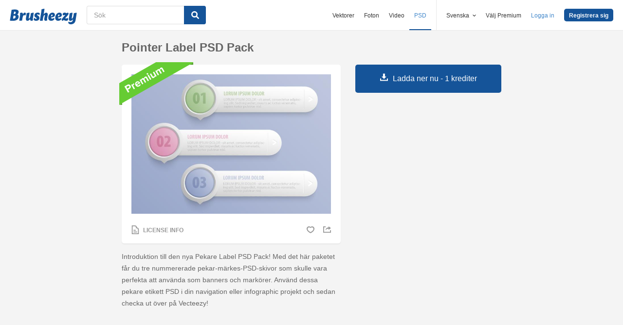

--- FILE ---
content_type: text/html; charset=utf-8
request_url: https://sv.brusheezy.com/psd/52089-pointer-label-psd-pack
body_size: 35064
content:
<!DOCTYPE html>
<!--[if lt IE 7]>      <html lang="sv" xmlns:fb="http://developers.facebook.com/schema/" xmlns:og="http://opengraphprotocol.org/schema/" class="no-js lt-ie9 lt-ie8 lt-ie7"> <![endif]-->
<!--[if IE 7]>         <html lang="sv" xmlns:fb="http://developers.facebook.com/schema/" xmlns:og="http://opengraphprotocol.org/schema/" class="no-js lt-ie9 lt-ie8"> <![endif]-->
<!--[if IE 8]>         <html lang="sv" xmlns:fb="http://developers.facebook.com/schema/" xmlns:og="http://opengraphprotocol.org/schema/" class="no-js lt-ie9"> <![endif]-->
<!--[if IE 9]>         <html lang="sv" xmlns:fb="http://developers.facebook.com/schema/" xmlns:og="http://opengraphprotocol.org/schema/" class="no-js ie9"> <![endif]-->
<!--[if gt IE 9]><!--> <html lang="sv" xmlns:fb="http://developers.facebook.com/schema/" xmlns:og="http://opengraphprotocol.org/schema/" class="no-js"> <!--<![endif]-->
  <head>
	  <script type="text/javascript">window.country_code = "US";window.remote_ip_address = '3.15.23.134'</script>
        <link rel="alternate" href="https://www.brusheezy.com/psds/52089-pointer-label-psd-pack" hreflang="en" />
    <link rel="alternate" href="https://es.brusheezy.com/psds/52089-etiqueta-de-puntero-psd-pack" hreflang="es" />
    <link rel="alternate" href="https://pt.brusheezy.com/psds/52089-pacote-psd-do-label-pointer" hreflang="pt-BR" />
    <link rel="alternate" href="https://de.brusheezy.com/psds/52089-pointer-label-psd-pack" hreflang="de" />
    <link rel="alternate" href="https://fr.brusheezy.com/psd/52089-pointer-label-psd-pack" hreflang="fr" />
    <link rel="alternate" href="https://nl.brusheezy.com/psd/52089-pointer-label-psd-pack" hreflang="nl" />
    <link rel="alternate" href="https://sv.brusheezy.com/psd/52089-pointer-label-psd-pack" hreflang="sv" />
    <link rel="alternate" href="https://www.brusheezy.com/psds/52089-pointer-label-psd-pack" hreflang="x-default" />

    
    <link rel="dns-prefetch" href="//static.brusheezy.com">
    <meta charset="utf-8">
    <meta http-equiv="X-UA-Compatible" content="IE=edge,chrome=1">
<script>window.NREUM||(NREUM={});NREUM.info={"beacon":"bam.nr-data.net","errorBeacon":"bam.nr-data.net","licenseKey":"NRJS-e38a0a5d9f3d7a161d2","applicationID":"682498450","transactionName":"J1kMFkBaWF9cREoQVxdZFxBRUEccSl4KFQ==","queueTime":0,"applicationTime":222,"agent":""}</script>
<script>(window.NREUM||(NREUM={})).init={ajax:{deny_list:["bam.nr-data.net"]},feature_flags:["soft_nav"]};(window.NREUM||(NREUM={})).loader_config={licenseKey:"NRJS-e38a0a5d9f3d7a161d2",applicationID:"682498450",browserID:"682498528"};;/*! For license information please see nr-loader-rum-1.306.0.min.js.LICENSE.txt */
(()=>{var e,t,r={122:(e,t,r)=>{"use strict";r.d(t,{a:()=>i});var n=r(944);function i(e,t){try{if(!e||"object"!=typeof e)return(0,n.R)(3);if(!t||"object"!=typeof t)return(0,n.R)(4);const r=Object.create(Object.getPrototypeOf(t),Object.getOwnPropertyDescriptors(t)),a=0===Object.keys(r).length?e:r;for(let o in a)if(void 0!==e[o])try{if(null===e[o]){r[o]=null;continue}Array.isArray(e[o])&&Array.isArray(t[o])?r[o]=Array.from(new Set([...e[o],...t[o]])):"object"==typeof e[o]&&"object"==typeof t[o]?r[o]=i(e[o],t[o]):r[o]=e[o]}catch(e){r[o]||(0,n.R)(1,e)}return r}catch(e){(0,n.R)(2,e)}}},154:(e,t,r)=>{"use strict";r.d(t,{OF:()=>c,RI:()=>i,WN:()=>u,bv:()=>a,eN:()=>l,gm:()=>o,mw:()=>s,sb:()=>d});var n=r(863);const i="undefined"!=typeof window&&!!window.document,a="undefined"!=typeof WorkerGlobalScope&&("undefined"!=typeof self&&self instanceof WorkerGlobalScope&&self.navigator instanceof WorkerNavigator||"undefined"!=typeof globalThis&&globalThis instanceof WorkerGlobalScope&&globalThis.navigator instanceof WorkerNavigator),o=i?window:"undefined"!=typeof WorkerGlobalScope&&("undefined"!=typeof self&&self instanceof WorkerGlobalScope&&self||"undefined"!=typeof globalThis&&globalThis instanceof WorkerGlobalScope&&globalThis),s=Boolean("hidden"===o?.document?.visibilityState),c=/iPad|iPhone|iPod/.test(o.navigator?.userAgent),d=c&&"undefined"==typeof SharedWorker,u=((()=>{const e=o.navigator?.userAgent?.match(/Firefox[/\s](\d+\.\d+)/);Array.isArray(e)&&e.length>=2&&e[1]})(),Date.now()-(0,n.t)()),l=()=>"undefined"!=typeof PerformanceNavigationTiming&&o?.performance?.getEntriesByType("navigation")?.[0]?.responseStart},163:(e,t,r)=>{"use strict";r.d(t,{j:()=>E});var n=r(384),i=r(741);var a=r(555);r(860).K7.genericEvents;const o="experimental.resources",s="register",c=e=>{if(!e||"string"!=typeof e)return!1;try{document.createDocumentFragment().querySelector(e)}catch{return!1}return!0};var d=r(614),u=r(944),l=r(122);const f="[data-nr-mask]",g=e=>(0,l.a)(e,(()=>{const e={feature_flags:[],experimental:{allow_registered_children:!1,resources:!1},mask_selector:"*",block_selector:"[data-nr-block]",mask_input_options:{color:!1,date:!1,"datetime-local":!1,email:!1,month:!1,number:!1,range:!1,search:!1,tel:!1,text:!1,time:!1,url:!1,week:!1,textarea:!1,select:!1,password:!0}};return{ajax:{deny_list:void 0,block_internal:!0,enabled:!0,autoStart:!0},api:{get allow_registered_children(){return e.feature_flags.includes(s)||e.experimental.allow_registered_children},set allow_registered_children(t){e.experimental.allow_registered_children=t},duplicate_registered_data:!1},browser_consent_mode:{enabled:!1},distributed_tracing:{enabled:void 0,exclude_newrelic_header:void 0,cors_use_newrelic_header:void 0,cors_use_tracecontext_headers:void 0,allowed_origins:void 0},get feature_flags(){return e.feature_flags},set feature_flags(t){e.feature_flags=t},generic_events:{enabled:!0,autoStart:!0},harvest:{interval:30},jserrors:{enabled:!0,autoStart:!0},logging:{enabled:!0,autoStart:!0},metrics:{enabled:!0,autoStart:!0},obfuscate:void 0,page_action:{enabled:!0},page_view_event:{enabled:!0,autoStart:!0},page_view_timing:{enabled:!0,autoStart:!0},performance:{capture_marks:!1,capture_measures:!1,capture_detail:!0,resources:{get enabled(){return e.feature_flags.includes(o)||e.experimental.resources},set enabled(t){e.experimental.resources=t},asset_types:[],first_party_domains:[],ignore_newrelic:!0}},privacy:{cookies_enabled:!0},proxy:{assets:void 0,beacon:void 0},session:{expiresMs:d.wk,inactiveMs:d.BB},session_replay:{autoStart:!0,enabled:!1,preload:!1,sampling_rate:10,error_sampling_rate:100,collect_fonts:!1,inline_images:!1,fix_stylesheets:!0,mask_all_inputs:!0,get mask_text_selector(){return e.mask_selector},set mask_text_selector(t){c(t)?e.mask_selector="".concat(t,",").concat(f):""===t||null===t?e.mask_selector=f:(0,u.R)(5,t)},get block_class(){return"nr-block"},get ignore_class(){return"nr-ignore"},get mask_text_class(){return"nr-mask"},get block_selector(){return e.block_selector},set block_selector(t){c(t)?e.block_selector+=",".concat(t):""!==t&&(0,u.R)(6,t)},get mask_input_options(){return e.mask_input_options},set mask_input_options(t){t&&"object"==typeof t?e.mask_input_options={...t,password:!0}:(0,u.R)(7,t)}},session_trace:{enabled:!0,autoStart:!0},soft_navigations:{enabled:!0,autoStart:!0},spa:{enabled:!0,autoStart:!0},ssl:void 0,user_actions:{enabled:!0,elementAttributes:["id","className","tagName","type"]}}})());var p=r(154),m=r(324);let h=0;const v={buildEnv:m.F3,distMethod:m.Xs,version:m.xv,originTime:p.WN},b={consented:!1},y={appMetadata:{},get consented(){return this.session?.state?.consent||b.consented},set consented(e){b.consented=e},customTransaction:void 0,denyList:void 0,disabled:!1,harvester:void 0,isolatedBacklog:!1,isRecording:!1,loaderType:void 0,maxBytes:3e4,obfuscator:void 0,onerror:void 0,ptid:void 0,releaseIds:{},session:void 0,timeKeeper:void 0,registeredEntities:[],jsAttributesMetadata:{bytes:0},get harvestCount(){return++h}},_=e=>{const t=(0,l.a)(e,y),r=Object.keys(v).reduce((e,t)=>(e[t]={value:v[t],writable:!1,configurable:!0,enumerable:!0},e),{});return Object.defineProperties(t,r)};var w=r(701);const x=e=>{const t=e.startsWith("http");e+="/",r.p=t?e:"https://"+e};var S=r(836),k=r(241);const R={accountID:void 0,trustKey:void 0,agentID:void 0,licenseKey:void 0,applicationID:void 0,xpid:void 0},A=e=>(0,l.a)(e,R),T=new Set;function E(e,t={},r,o){let{init:s,info:c,loader_config:d,runtime:u={},exposed:l=!0}=t;if(!c){const e=(0,n.pV)();s=e.init,c=e.info,d=e.loader_config}e.init=g(s||{}),e.loader_config=A(d||{}),c.jsAttributes??={},p.bv&&(c.jsAttributes.isWorker=!0),e.info=(0,a.D)(c);const f=e.init,m=[c.beacon,c.errorBeacon];T.has(e.agentIdentifier)||(f.proxy.assets&&(x(f.proxy.assets),m.push(f.proxy.assets)),f.proxy.beacon&&m.push(f.proxy.beacon),e.beacons=[...m],function(e){const t=(0,n.pV)();Object.getOwnPropertyNames(i.W.prototype).forEach(r=>{const n=i.W.prototype[r];if("function"!=typeof n||"constructor"===n)return;let a=t[r];e[r]&&!1!==e.exposed&&"micro-agent"!==e.runtime?.loaderType&&(t[r]=(...t)=>{const n=e[r](...t);return a?a(...t):n})})}(e),(0,n.US)("activatedFeatures",w.B),e.runSoftNavOverSpa&&=!0===f.soft_navigations.enabled&&f.feature_flags.includes("soft_nav")),u.denyList=[...f.ajax.deny_list||[],...f.ajax.block_internal?m:[]],u.ptid=e.agentIdentifier,u.loaderType=r,e.runtime=_(u),T.has(e.agentIdentifier)||(e.ee=S.ee.get(e.agentIdentifier),e.exposed=l,(0,k.W)({agentIdentifier:e.agentIdentifier,drained:!!w.B?.[e.agentIdentifier],type:"lifecycle",name:"initialize",feature:void 0,data:e.config})),T.add(e.agentIdentifier)}},234:(e,t,r)=>{"use strict";r.d(t,{W:()=>a});var n=r(836),i=r(687);class a{constructor(e,t){this.agentIdentifier=e,this.ee=n.ee.get(e),this.featureName=t,this.blocked=!1}deregisterDrain(){(0,i.x3)(this.agentIdentifier,this.featureName)}}},241:(e,t,r)=>{"use strict";r.d(t,{W:()=>a});var n=r(154);const i="newrelic";function a(e={}){try{n.gm.dispatchEvent(new CustomEvent(i,{detail:e}))}catch(e){}}},261:(e,t,r)=>{"use strict";r.d(t,{$9:()=>d,BL:()=>s,CH:()=>g,Dl:()=>_,Fw:()=>y,PA:()=>h,Pl:()=>n,Pv:()=>k,Tb:()=>l,U2:()=>a,V1:()=>S,Wb:()=>x,bt:()=>b,cD:()=>v,d3:()=>w,dT:()=>c,eY:()=>p,fF:()=>f,hG:()=>i,k6:()=>o,nb:()=>m,o5:()=>u});const n="api-",i="addPageAction",a="addToTrace",o="addRelease",s="finished",c="interaction",d="log",u="noticeError",l="pauseReplay",f="recordCustomEvent",g="recordReplay",p="register",m="setApplicationVersion",h="setCurrentRouteName",v="setCustomAttribute",b="setErrorHandler",y="setPageViewName",_="setUserId",w="start",x="wrapLogger",S="measure",k="consent"},289:(e,t,r)=>{"use strict";r.d(t,{GG:()=>o,Qr:()=>c,sB:()=>s});var n=r(878),i=r(389);function a(){return"undefined"==typeof document||"complete"===document.readyState}function o(e,t){if(a())return e();const r=(0,i.J)(e),o=setInterval(()=>{a()&&(clearInterval(o),r())},500);(0,n.sp)("load",r,t)}function s(e){if(a())return e();(0,n.DD)("DOMContentLoaded",e)}function c(e){if(a())return e();(0,n.sp)("popstate",e)}},324:(e,t,r)=>{"use strict";r.d(t,{F3:()=>i,Xs:()=>a,xv:()=>n});const n="1.306.0",i="PROD",a="CDN"},374:(e,t,r)=>{r.nc=(()=>{try{return document?.currentScript?.nonce}catch(e){}return""})()},384:(e,t,r)=>{"use strict";r.d(t,{NT:()=>o,US:()=>u,Zm:()=>s,bQ:()=>d,dV:()=>c,pV:()=>l});var n=r(154),i=r(863),a=r(910);const o={beacon:"bam.nr-data.net",errorBeacon:"bam.nr-data.net"};function s(){return n.gm.NREUM||(n.gm.NREUM={}),void 0===n.gm.newrelic&&(n.gm.newrelic=n.gm.NREUM),n.gm.NREUM}function c(){let e=s();return e.o||(e.o={ST:n.gm.setTimeout,SI:n.gm.setImmediate||n.gm.setInterval,CT:n.gm.clearTimeout,XHR:n.gm.XMLHttpRequest,REQ:n.gm.Request,EV:n.gm.Event,PR:n.gm.Promise,MO:n.gm.MutationObserver,FETCH:n.gm.fetch,WS:n.gm.WebSocket},(0,a.i)(...Object.values(e.o))),e}function d(e,t){let r=s();r.initializedAgents??={},t.initializedAt={ms:(0,i.t)(),date:new Date},r.initializedAgents[e]=t}function u(e,t){s()[e]=t}function l(){return function(){let e=s();const t=e.info||{};e.info={beacon:o.beacon,errorBeacon:o.errorBeacon,...t}}(),function(){let e=s();const t=e.init||{};e.init={...t}}(),c(),function(){let e=s();const t=e.loader_config||{};e.loader_config={...t}}(),s()}},389:(e,t,r)=>{"use strict";function n(e,t=500,r={}){const n=r?.leading||!1;let i;return(...r)=>{n&&void 0===i&&(e.apply(this,r),i=setTimeout(()=>{i=clearTimeout(i)},t)),n||(clearTimeout(i),i=setTimeout(()=>{e.apply(this,r)},t))}}function i(e){let t=!1;return(...r)=>{t||(t=!0,e.apply(this,r))}}r.d(t,{J:()=>i,s:()=>n})},555:(e,t,r)=>{"use strict";r.d(t,{D:()=>s,f:()=>o});var n=r(384),i=r(122);const a={beacon:n.NT.beacon,errorBeacon:n.NT.errorBeacon,licenseKey:void 0,applicationID:void 0,sa:void 0,queueTime:void 0,applicationTime:void 0,ttGuid:void 0,user:void 0,account:void 0,product:void 0,extra:void 0,jsAttributes:{},userAttributes:void 0,atts:void 0,transactionName:void 0,tNamePlain:void 0};function o(e){try{return!!e.licenseKey&&!!e.errorBeacon&&!!e.applicationID}catch(e){return!1}}const s=e=>(0,i.a)(e,a)},566:(e,t,r)=>{"use strict";r.d(t,{LA:()=>s,bz:()=>o});var n=r(154);const i="xxxxxxxx-xxxx-4xxx-yxxx-xxxxxxxxxxxx";function a(e,t){return e?15&e[t]:16*Math.random()|0}function o(){const e=n.gm?.crypto||n.gm?.msCrypto;let t,r=0;return e&&e.getRandomValues&&(t=e.getRandomValues(new Uint8Array(30))),i.split("").map(e=>"x"===e?a(t,r++).toString(16):"y"===e?(3&a()|8).toString(16):e).join("")}function s(e){const t=n.gm?.crypto||n.gm?.msCrypto;let r,i=0;t&&t.getRandomValues&&(r=t.getRandomValues(new Uint8Array(e)));const o=[];for(var s=0;s<e;s++)o.push(a(r,i++).toString(16));return o.join("")}},606:(e,t,r)=>{"use strict";r.d(t,{i:()=>a});var n=r(908);a.on=o;var i=a.handlers={};function a(e,t,r,a){o(a||n.d,i,e,t,r)}function o(e,t,r,i,a){a||(a="feature"),e||(e=n.d);var o=t[a]=t[a]||{};(o[r]=o[r]||[]).push([e,i])}},607:(e,t,r)=>{"use strict";r.d(t,{W:()=>n});const n=(0,r(566).bz)()},614:(e,t,r)=>{"use strict";r.d(t,{BB:()=>o,H3:()=>n,g:()=>d,iL:()=>c,tS:()=>s,uh:()=>i,wk:()=>a});const n="NRBA",i="SESSION",a=144e5,o=18e5,s={STARTED:"session-started",PAUSE:"session-pause",RESET:"session-reset",RESUME:"session-resume",UPDATE:"session-update"},c={SAME_TAB:"same-tab",CROSS_TAB:"cross-tab"},d={OFF:0,FULL:1,ERROR:2}},630:(e,t,r)=>{"use strict";r.d(t,{T:()=>n});const n=r(860).K7.pageViewEvent},646:(e,t,r)=>{"use strict";r.d(t,{y:()=>n});class n{constructor(e){this.contextId=e}}},687:(e,t,r)=>{"use strict";r.d(t,{Ak:()=>d,Ze:()=>f,x3:()=>u});var n=r(241),i=r(836),a=r(606),o=r(860),s=r(646);const c={};function d(e,t){const r={staged:!1,priority:o.P3[t]||0};l(e),c[e].get(t)||c[e].set(t,r)}function u(e,t){e&&c[e]&&(c[e].get(t)&&c[e].delete(t),p(e,t,!1),c[e].size&&g(e))}function l(e){if(!e)throw new Error("agentIdentifier required");c[e]||(c[e]=new Map)}function f(e="",t="feature",r=!1){if(l(e),!e||!c[e].get(t)||r)return p(e,t);c[e].get(t).staged=!0,g(e)}function g(e){const t=Array.from(c[e]);t.every(([e,t])=>t.staged)&&(t.sort((e,t)=>e[1].priority-t[1].priority),t.forEach(([t])=>{c[e].delete(t),p(e,t)}))}function p(e,t,r=!0){const o=e?i.ee.get(e):i.ee,c=a.i.handlers;if(!o.aborted&&o.backlog&&c){if((0,n.W)({agentIdentifier:e,type:"lifecycle",name:"drain",feature:t}),r){const e=o.backlog[t],r=c[t];if(r){for(let t=0;e&&t<e.length;++t)m(e[t],r);Object.entries(r).forEach(([e,t])=>{Object.values(t||{}).forEach(t=>{t[0]?.on&&t[0]?.context()instanceof s.y&&t[0].on(e,t[1])})})}}o.isolatedBacklog||delete c[t],o.backlog[t]=null,o.emit("drain-"+t,[])}}function m(e,t){var r=e[1];Object.values(t[r]||{}).forEach(t=>{var r=e[0];if(t[0]===r){var n=t[1],i=e[3],a=e[2];n.apply(i,a)}})}},699:(e,t,r)=>{"use strict";r.d(t,{It:()=>a,KC:()=>s,No:()=>i,qh:()=>o});var n=r(860);const i=16e3,a=1e6,o="SESSION_ERROR",s={[n.K7.logging]:!0,[n.K7.genericEvents]:!1,[n.K7.jserrors]:!1,[n.K7.ajax]:!1}},701:(e,t,r)=>{"use strict";r.d(t,{B:()=>a,t:()=>o});var n=r(241);const i=new Set,a={};function o(e,t){const r=t.agentIdentifier;a[r]??={},e&&"object"==typeof e&&(i.has(r)||(t.ee.emit("rumresp",[e]),a[r]=e,i.add(r),(0,n.W)({agentIdentifier:r,loaded:!0,drained:!0,type:"lifecycle",name:"load",feature:void 0,data:e})))}},741:(e,t,r)=>{"use strict";r.d(t,{W:()=>a});var n=r(944),i=r(261);class a{#e(e,...t){if(this[e]!==a.prototype[e])return this[e](...t);(0,n.R)(35,e)}addPageAction(e,t){return this.#e(i.hG,e,t)}register(e){return this.#e(i.eY,e)}recordCustomEvent(e,t){return this.#e(i.fF,e,t)}setPageViewName(e,t){return this.#e(i.Fw,e,t)}setCustomAttribute(e,t,r){return this.#e(i.cD,e,t,r)}noticeError(e,t){return this.#e(i.o5,e,t)}setUserId(e){return this.#e(i.Dl,e)}setApplicationVersion(e){return this.#e(i.nb,e)}setErrorHandler(e){return this.#e(i.bt,e)}addRelease(e,t){return this.#e(i.k6,e,t)}log(e,t){return this.#e(i.$9,e,t)}start(){return this.#e(i.d3)}finished(e){return this.#e(i.BL,e)}recordReplay(){return this.#e(i.CH)}pauseReplay(){return this.#e(i.Tb)}addToTrace(e){return this.#e(i.U2,e)}setCurrentRouteName(e){return this.#e(i.PA,e)}interaction(e){return this.#e(i.dT,e)}wrapLogger(e,t,r){return this.#e(i.Wb,e,t,r)}measure(e,t){return this.#e(i.V1,e,t)}consent(e){return this.#e(i.Pv,e)}}},782:(e,t,r)=>{"use strict";r.d(t,{T:()=>n});const n=r(860).K7.pageViewTiming},836:(e,t,r)=>{"use strict";r.d(t,{P:()=>s,ee:()=>c});var n=r(384),i=r(990),a=r(646),o=r(607);const s="nr@context:".concat(o.W),c=function e(t,r){var n={},o={},u={},l=!1;try{l=16===r.length&&d.initializedAgents?.[r]?.runtime.isolatedBacklog}catch(e){}var f={on:p,addEventListener:p,removeEventListener:function(e,t){var r=n[e];if(!r)return;for(var i=0;i<r.length;i++)r[i]===t&&r.splice(i,1)},emit:function(e,r,n,i,a){!1!==a&&(a=!0);if(c.aborted&&!i)return;t&&a&&t.emit(e,r,n);var s=g(n);m(e).forEach(e=>{e.apply(s,r)});var d=v()[o[e]];d&&d.push([f,e,r,s]);return s},get:h,listeners:m,context:g,buffer:function(e,t){const r=v();if(t=t||"feature",f.aborted)return;Object.entries(e||{}).forEach(([e,n])=>{o[n]=t,t in r||(r[t]=[])})},abort:function(){f._aborted=!0,Object.keys(f.backlog).forEach(e=>{delete f.backlog[e]})},isBuffering:function(e){return!!v()[o[e]]},debugId:r,backlog:l?{}:t&&"object"==typeof t.backlog?t.backlog:{},isolatedBacklog:l};return Object.defineProperty(f,"aborted",{get:()=>{let e=f._aborted||!1;return e||(t&&(e=t.aborted),e)}}),f;function g(e){return e&&e instanceof a.y?e:e?(0,i.I)(e,s,()=>new a.y(s)):new a.y(s)}function p(e,t){n[e]=m(e).concat(t)}function m(e){return n[e]||[]}function h(t){return u[t]=u[t]||e(f,t)}function v(){return f.backlog}}(void 0,"globalEE"),d=(0,n.Zm)();d.ee||(d.ee=c)},843:(e,t,r)=>{"use strict";r.d(t,{G:()=>a,u:()=>i});var n=r(878);function i(e,t=!1,r,i){(0,n.DD)("visibilitychange",function(){if(t)return void("hidden"===document.visibilityState&&e());e(document.visibilityState)},r,i)}function a(e,t,r){(0,n.sp)("pagehide",e,t,r)}},860:(e,t,r)=>{"use strict";r.d(t,{$J:()=>u,K7:()=>c,P3:()=>d,XX:()=>i,Yy:()=>s,df:()=>a,qY:()=>n,v4:()=>o});const n="events",i="jserrors",a="browser/blobs",o="rum",s="browser/logs",c={ajax:"ajax",genericEvents:"generic_events",jserrors:i,logging:"logging",metrics:"metrics",pageAction:"page_action",pageViewEvent:"page_view_event",pageViewTiming:"page_view_timing",sessionReplay:"session_replay",sessionTrace:"session_trace",softNav:"soft_navigations",spa:"spa"},d={[c.pageViewEvent]:1,[c.pageViewTiming]:2,[c.metrics]:3,[c.jserrors]:4,[c.spa]:5,[c.ajax]:6,[c.sessionTrace]:7,[c.softNav]:8,[c.sessionReplay]:9,[c.logging]:10,[c.genericEvents]:11},u={[c.pageViewEvent]:o,[c.pageViewTiming]:n,[c.ajax]:n,[c.spa]:n,[c.softNav]:n,[c.metrics]:i,[c.jserrors]:i,[c.sessionTrace]:a,[c.sessionReplay]:a,[c.logging]:s,[c.genericEvents]:"ins"}},863:(e,t,r)=>{"use strict";function n(){return Math.floor(performance.now())}r.d(t,{t:()=>n})},878:(e,t,r)=>{"use strict";function n(e,t){return{capture:e,passive:!1,signal:t}}function i(e,t,r=!1,i){window.addEventListener(e,t,n(r,i))}function a(e,t,r=!1,i){document.addEventListener(e,t,n(r,i))}r.d(t,{DD:()=>a,jT:()=>n,sp:()=>i})},908:(e,t,r)=>{"use strict";r.d(t,{d:()=>n,p:()=>i});var n=r(836).ee.get("handle");function i(e,t,r,i,a){a?(a.buffer([e],i),a.emit(e,t,r)):(n.buffer([e],i),n.emit(e,t,r))}},910:(e,t,r)=>{"use strict";r.d(t,{i:()=>a});var n=r(944);const i=new Map;function a(...e){return e.every(e=>{if(i.has(e))return i.get(e);const t="function"==typeof e?e.toString():"",r=t.includes("[native code]"),a=t.includes("nrWrapper");return r||a||(0,n.R)(64,e?.name||t),i.set(e,r),r})}},944:(e,t,r)=>{"use strict";r.d(t,{R:()=>i});var n=r(241);function i(e,t){"function"==typeof console.debug&&(console.debug("New Relic Warning: https://github.com/newrelic/newrelic-browser-agent/blob/main/docs/warning-codes.md#".concat(e),t),(0,n.W)({agentIdentifier:null,drained:null,type:"data",name:"warn",feature:"warn",data:{code:e,secondary:t}}))}},969:(e,t,r)=>{"use strict";r.d(t,{TZ:()=>n,XG:()=>s,rs:()=>i,xV:()=>o,z_:()=>a});const n=r(860).K7.metrics,i="sm",a="cm",o="storeSupportabilityMetrics",s="storeEventMetrics"},990:(e,t,r)=>{"use strict";r.d(t,{I:()=>i});var n=Object.prototype.hasOwnProperty;function i(e,t,r){if(n.call(e,t))return e[t];var i=r();if(Object.defineProperty&&Object.keys)try{return Object.defineProperty(e,t,{value:i,writable:!0,enumerable:!1}),i}catch(e){}return e[t]=i,i}}},n={};function i(e){var t=n[e];if(void 0!==t)return t.exports;var a=n[e]={exports:{}};return r[e](a,a.exports,i),a.exports}i.m=r,i.d=(e,t)=>{for(var r in t)i.o(t,r)&&!i.o(e,r)&&Object.defineProperty(e,r,{enumerable:!0,get:t[r]})},i.f={},i.e=e=>Promise.all(Object.keys(i.f).reduce((t,r)=>(i.f[r](e,t),t),[])),i.u=e=>"nr-rum-1.306.0.min.js",i.o=(e,t)=>Object.prototype.hasOwnProperty.call(e,t),e={},t="NRBA-1.306.0.PROD:",i.l=(r,n,a,o)=>{if(e[r])e[r].push(n);else{var s,c;if(void 0!==a)for(var d=document.getElementsByTagName("script"),u=0;u<d.length;u++){var l=d[u];if(l.getAttribute("src")==r||l.getAttribute("data-webpack")==t+a){s=l;break}}if(!s){c=!0;var f={296:"sha512-XHJAyYwsxAD4jnOFenBf2aq49/pv28jKOJKs7YGQhagYYI2Zk8nHflZPdd7WiilkmEkgIZQEFX4f1AJMoyzKwA=="};(s=document.createElement("script")).charset="utf-8",i.nc&&s.setAttribute("nonce",i.nc),s.setAttribute("data-webpack",t+a),s.src=r,0!==s.src.indexOf(window.location.origin+"/")&&(s.crossOrigin="anonymous"),f[o]&&(s.integrity=f[o])}e[r]=[n];var g=(t,n)=>{s.onerror=s.onload=null,clearTimeout(p);var i=e[r];if(delete e[r],s.parentNode&&s.parentNode.removeChild(s),i&&i.forEach(e=>e(n)),t)return t(n)},p=setTimeout(g.bind(null,void 0,{type:"timeout",target:s}),12e4);s.onerror=g.bind(null,s.onerror),s.onload=g.bind(null,s.onload),c&&document.head.appendChild(s)}},i.r=e=>{"undefined"!=typeof Symbol&&Symbol.toStringTag&&Object.defineProperty(e,Symbol.toStringTag,{value:"Module"}),Object.defineProperty(e,"__esModule",{value:!0})},i.p="https://js-agent.newrelic.com/",(()=>{var e={374:0,840:0};i.f.j=(t,r)=>{var n=i.o(e,t)?e[t]:void 0;if(0!==n)if(n)r.push(n[2]);else{var a=new Promise((r,i)=>n=e[t]=[r,i]);r.push(n[2]=a);var o=i.p+i.u(t),s=new Error;i.l(o,r=>{if(i.o(e,t)&&(0!==(n=e[t])&&(e[t]=void 0),n)){var a=r&&("load"===r.type?"missing":r.type),o=r&&r.target&&r.target.src;s.message="Loading chunk "+t+" failed: ("+a+": "+o+")",s.name="ChunkLoadError",s.type=a,s.request=o,n[1](s)}},"chunk-"+t,t)}};var t=(t,r)=>{var n,a,[o,s,c]=r,d=0;if(o.some(t=>0!==e[t])){for(n in s)i.o(s,n)&&(i.m[n]=s[n]);if(c)c(i)}for(t&&t(r);d<o.length;d++)a=o[d],i.o(e,a)&&e[a]&&e[a][0](),e[a]=0},r=self["webpackChunk:NRBA-1.306.0.PROD"]=self["webpackChunk:NRBA-1.306.0.PROD"]||[];r.forEach(t.bind(null,0)),r.push=t.bind(null,r.push.bind(r))})(),(()=>{"use strict";i(374);var e=i(566),t=i(741);class r extends t.W{agentIdentifier=(0,e.LA)(16)}var n=i(860);const a=Object.values(n.K7);var o=i(163);var s=i(908),c=i(863),d=i(261),u=i(241),l=i(944),f=i(701),g=i(969);function p(e,t,i,a){const o=a||i;!o||o[e]&&o[e]!==r.prototype[e]||(o[e]=function(){(0,s.p)(g.xV,["API/"+e+"/called"],void 0,n.K7.metrics,i.ee),(0,u.W)({agentIdentifier:i.agentIdentifier,drained:!!f.B?.[i.agentIdentifier],type:"data",name:"api",feature:d.Pl+e,data:{}});try{return t.apply(this,arguments)}catch(e){(0,l.R)(23,e)}})}function m(e,t,r,n,i){const a=e.info;null===r?delete a.jsAttributes[t]:a.jsAttributes[t]=r,(i||null===r)&&(0,s.p)(d.Pl+n,[(0,c.t)(),t,r],void 0,"session",e.ee)}var h=i(687),v=i(234),b=i(289),y=i(154),_=i(384);const w=e=>y.RI&&!0===e?.privacy.cookies_enabled;function x(e){return!!(0,_.dV)().o.MO&&w(e)&&!0===e?.session_trace.enabled}var S=i(389),k=i(699);class R extends v.W{constructor(e,t){super(e.agentIdentifier,t),this.agentRef=e,this.abortHandler=void 0,this.featAggregate=void 0,this.loadedSuccessfully=void 0,this.onAggregateImported=new Promise(e=>{this.loadedSuccessfully=e}),this.deferred=Promise.resolve(),!1===e.init[this.featureName].autoStart?this.deferred=new Promise((t,r)=>{this.ee.on("manual-start-all",(0,S.J)(()=>{(0,h.Ak)(e.agentIdentifier,this.featureName),t()}))}):(0,h.Ak)(e.agentIdentifier,t)}importAggregator(e,t,r={}){if(this.featAggregate)return;const n=async()=>{let n;await this.deferred;try{if(w(e.init)){const{setupAgentSession:t}=await i.e(296).then(i.bind(i,305));n=t(e)}}catch(e){(0,l.R)(20,e),this.ee.emit("internal-error",[e]),(0,s.p)(k.qh,[e],void 0,this.featureName,this.ee)}try{if(!this.#t(this.featureName,n,e.init))return(0,h.Ze)(this.agentIdentifier,this.featureName),void this.loadedSuccessfully(!1);const{Aggregate:i}=await t();this.featAggregate=new i(e,r),e.runtime.harvester.initializedAggregates.push(this.featAggregate),this.loadedSuccessfully(!0)}catch(e){(0,l.R)(34,e),this.abortHandler?.(),(0,h.Ze)(this.agentIdentifier,this.featureName,!0),this.loadedSuccessfully(!1),this.ee&&this.ee.abort()}};y.RI?(0,b.GG)(()=>n(),!0):n()}#t(e,t,r){if(this.blocked)return!1;switch(e){case n.K7.sessionReplay:return x(r)&&!!t;case n.K7.sessionTrace:return!!t;default:return!0}}}var A=i(630),T=i(614);class E extends R{static featureName=A.T;constructor(e){var t;super(e,A.T),this.setupInspectionEvents(e.agentIdentifier),t=e,p(d.Fw,function(e,r){"string"==typeof e&&("/"!==e.charAt(0)&&(e="/"+e),t.runtime.customTransaction=(r||"http://custom.transaction")+e,(0,s.p)(d.Pl+d.Fw,[(0,c.t)()],void 0,void 0,t.ee))},t),this.importAggregator(e,()=>i.e(296).then(i.bind(i,943)))}setupInspectionEvents(e){const t=(t,r)=>{t&&(0,u.W)({agentIdentifier:e,timeStamp:t.timeStamp,loaded:"complete"===t.target.readyState,type:"window",name:r,data:t.target.location+""})};(0,b.sB)(e=>{t(e,"DOMContentLoaded")}),(0,b.GG)(e=>{t(e,"load")}),(0,b.Qr)(e=>{t(e,"navigate")}),this.ee.on(T.tS.UPDATE,(t,r)=>{(0,u.W)({agentIdentifier:e,type:"lifecycle",name:"session",data:r})})}}var N=i(843),I=i(782);class j extends R{static featureName=I.T;constructor(e){super(e,I.T),y.RI&&((0,N.u)(()=>(0,s.p)("docHidden",[(0,c.t)()],void 0,I.T,this.ee),!0),(0,N.G)(()=>(0,s.p)("winPagehide",[(0,c.t)()],void 0,I.T,this.ee)),this.importAggregator(e,()=>i.e(296).then(i.bind(i,117))))}}class P extends R{static featureName=g.TZ;constructor(e){super(e,g.TZ),y.RI&&document.addEventListener("securitypolicyviolation",e=>{(0,s.p)(g.xV,["Generic/CSPViolation/Detected"],void 0,this.featureName,this.ee)}),this.importAggregator(e,()=>i.e(296).then(i.bind(i,623)))}}new class extends r{constructor(e){var t;(super(),y.gm)?(this.features={},(0,_.bQ)(this.agentIdentifier,this),this.desiredFeatures=new Set(e.features||[]),this.desiredFeatures.add(E),this.runSoftNavOverSpa=[...this.desiredFeatures].some(e=>e.featureName===n.K7.softNav),(0,o.j)(this,e,e.loaderType||"agent"),t=this,p(d.cD,function(e,r,n=!1){if("string"==typeof e){if(["string","number","boolean"].includes(typeof r)||null===r)return m(t,e,r,d.cD,n);(0,l.R)(40,typeof r)}else(0,l.R)(39,typeof e)},t),function(e){p(d.Dl,function(t){if("string"==typeof t||null===t)return m(e,"enduser.id",t,d.Dl,!0);(0,l.R)(41,typeof t)},e)}(this),function(e){p(d.nb,function(t){if("string"==typeof t||null===t)return m(e,"application.version",t,d.nb,!1);(0,l.R)(42,typeof t)},e)}(this),function(e){p(d.d3,function(){e.ee.emit("manual-start-all")},e)}(this),function(e){p(d.Pv,function(t=!0){if("boolean"==typeof t){if((0,s.p)(d.Pl+d.Pv,[t],void 0,"session",e.ee),e.runtime.consented=t,t){const t=e.features.page_view_event;t.onAggregateImported.then(e=>{const r=t.featAggregate;e&&!r.sentRum&&r.sendRum()})}}else(0,l.R)(65,typeof t)},e)}(this),this.run()):(0,l.R)(21)}get config(){return{info:this.info,init:this.init,loader_config:this.loader_config,runtime:this.runtime}}get api(){return this}run(){try{const e=function(e){const t={};return a.forEach(r=>{t[r]=!!e[r]?.enabled}),t}(this.init),t=[...this.desiredFeatures];t.sort((e,t)=>n.P3[e.featureName]-n.P3[t.featureName]),t.forEach(t=>{if(!e[t.featureName]&&t.featureName!==n.K7.pageViewEvent)return;if(this.runSoftNavOverSpa&&t.featureName===n.K7.spa)return;if(!this.runSoftNavOverSpa&&t.featureName===n.K7.softNav)return;const r=function(e){switch(e){case n.K7.ajax:return[n.K7.jserrors];case n.K7.sessionTrace:return[n.K7.ajax,n.K7.pageViewEvent];case n.K7.sessionReplay:return[n.K7.sessionTrace];case n.K7.pageViewTiming:return[n.K7.pageViewEvent];default:return[]}}(t.featureName).filter(e=>!(e in this.features));r.length>0&&(0,l.R)(36,{targetFeature:t.featureName,missingDependencies:r}),this.features[t.featureName]=new t(this)})}catch(e){(0,l.R)(22,e);for(const e in this.features)this.features[e].abortHandler?.();const t=(0,_.Zm)();delete t.initializedAgents[this.agentIdentifier]?.features,delete this.sharedAggregator;return t.ee.get(this.agentIdentifier).abort(),!1}}}({features:[E,j,P],loaderType:"lite"})})()})();</script>
    <meta name="viewport" content="width=device-width, initial-scale=1.0, minimum-scale=1.0" />
    <title>Pointer Label PSD Pack - Gratis Photoshop-borstar hos Brusheezy!</title>
<meta content="Photoshop penslar - Brusheezy är en ENORM samling av Photoshop-penslar, Photoshop mönster, texturer, (PSDer,) händelser, former, stilar och skalor som man kan ladda ner och dela!" name="description" />
<meta content="brusheezy" name="twitter:site" />
<meta content="brusheezy" name="twitter:creator" />
<meta content="summary_large_image" name="twitter:card" />
<meta content="https://static.brusheezy.com/system/resources/previews/000/052/089/original/pointer-label-psd-pack-photoshop-psds.jpg" name="twitter:image" />
<meta content="Brusheezy" property="og:site_name" />
<meta content="Pointer Label PSD Pack" property="og:title" />
<meta content="https://sv.brusheezy.com/psd/52089-pointer-label-psd-pack" property="og:url" />
<meta content="sv_SE" property="og:locale" />
<meta content="en_US" property="og:locale:alternate" />
<meta content="de_DE" property="og:locale:alternate" />
<meta content="es_ES" property="og:locale:alternate" />
<meta content="fr_FR" property="og:locale:alternate" />
<meta content="nl_NL" property="og:locale:alternate" />
<meta content="pt_BR" property="og:locale:alternate" />
<meta content="https://static.brusheezy.com/system/resources/previews/000/052/089/original/pointer-label-psd-pack-photoshop-psds.jpg" property="og:image" />
    <link href="/favicon.ico" rel="shortcut icon"></link><link href="/favicon.png" rel="icon" sizes="48x48" type="image/png"></link><link href="/apple-touch-icon-precomposed.png" rel="apple-touch-icon-precomposed"></link>
    <link href="https://maxcdn.bootstrapcdn.com/font-awesome/4.6.3/css/font-awesome.min.css" media="screen" rel="stylesheet" type="text/css" />
    <script src="https://static.brusheezy.com/assets/modernizr.custom.83825-93372fb200ead74f1d44254d993c5440.js" type="text/javascript"></script>
    <link href="https://static.brusheezy.com/assets/application-e6fc89b3e1f8c6290743690971644994.css" media="screen" rel="stylesheet" type="text/css" />
    <link href="https://static.brusheezy.com/assets/print-ac38768f09270df2214d2c500c647adc.css" media="print" rel="stylesheet" type="text/css" />
    <link href="https://feeds.feedburner.com/eezyinc/brusheezy-images" rel="alternate" title="RSS" type="application/rss+xml" />

        <link rel="canonical" href="https://sv.brusheezy.com/psd/52089-pointer-label-psd-pack">


    <meta content="authenticity_token" name="csrf-param" />
<meta content="UCDCO+dwXBEdAE/t+rSEV63ByyEPEcqT+JbitNWmsDs=" name="csrf-token" />
    <!-- Begin TextBlock "HTML - Head" -->
<meta name="google-site-verification" content="pfGHD8M12iD8MZoiUsSycicUuSitnj2scI2cB_MvoYw" />
<meta name="google-site-verification" content="b4_frnI9j9l6Hs7d1QntimjvrZOtJ8x8ykl7RfeJS2Y" />
<meta name="tinfoil-site-verification" content="6d4a376b35cc11699dd86a787c7b5ae10b5c70f0" />
<meta name="msvalidate.01" content="9E7A3F56C01FB9B69FCDD1FBD287CAE4" />
<meta name="p:domain_verify" content="e95f03b955f8191de30e476f8527821e"/>
<meta property="fb:page_id" content="111431139680" />
<meta name="google" content="nositelinkssearchbox" />
<meta name="referrer" content="unsafe-url" />
<!--<script type="text/javascript" src="http://api.xeezy.com/api.min.js"></script>-->
<!--<script async src="//cdn-s2s.buysellads.net/pub/brusheezy.js" data-cfasync="false"></script>-->
<link href="https://plus.google.com/116840303500574370724" rel="publisher" />

<script>
  var iStockCoupon = { 
    // --- ADMIN CONIG----
    Code: 'EEZYOFF14', 
    Message: 'Hurry! Offer Expires 10/31/2013',
    // -------------------

    showPopup: function() {
      var win = window.open("", "istock-sale", "width=520,height=320");
      var wrap = win.document.createElement('div'); 
      wrap.setAttribute('class', 'sale-wrapper');
      
      var logo = win.document.createElement('img');
      logo.setAttribute('src', '//static.vecteezy.com/system/assets/asset_files/000/000/171/original/new-istock-logo.jpg');
      wrap.appendChild(logo);
      
      var code = win.document.createElement('div');
      code.setAttribute('class','code');
      code.appendChild(win.document.createTextNode(iStockCoupon.Code));
      wrap.appendChild(code);
      
      var expires = win.document.createElement('div');
      expires.setAttribute('class','expire');
      expires.appendChild(win.document.createTextNode(iStockCoupon.Message));
      wrap.appendChild(expires);
      
      var close = win.document.createElement('a');
      close.setAttribute('href', '#');
      close.appendChild(win.document.createTextNode('Close Window'));
      wrap.appendChild(close);
      
      var style = win.document.createElement('style');
      close.setAttribute('onclick', 'window.close()');
  
      style.appendChild(win.document.createTextNode("a{margin-top: 40px;display:block;font-size:12px;color:rgb(73,149,203);text-decoration:none;} .expire{margin-top:16px;color: rgb(81,81,81);font-size:24px;} .code{margin-top:20px;font-size:50px;font-weight:700;text-transform:uppercase;} img{margin-top:44px;} body{padding:0;margin:0;text-align:center;font-family:sans-serif;} .sale-wrapper{height:288px;border:16px solid #a1a1a1;}"));
      win.document.body.appendChild(style);
      win.document.body.appendChild(wrap);        
    },
  };

</script>
<script src="https://cdn.optimizely.com/js/168948327.js"></script>

<script>var AdminHideEezyPremiumPopup = false</script>
<!-- TradeDoubler site verification 2802548 -->



<!-- End TextBlock "HTML - Head" -->
      <link href="https://static.brusheezy.com/assets/resource-show-090e629f8c47746d2d8ac3af6444ea40.css" media="screen" rel="stylesheet" type="text/css" />
  <script type="text/javascript">
    var is_show_page = true;
  </script>

  <script type="text/javascript">
      var resource_id = 52089;
      var custom_vert_text = "märka";
  </script>

      <div hidden itemprop="image" itemscope itemtype="http://schema.org/ImageObject">

        <meta itemprop="author" content="erind">


        <meta itemprop="datePublished" content="2014-01-03">

      <meta itemprop="thumbnailUrl" content="https://static.brusheezy.com/system/resources/thumbnails/000/052/089/original/pointer-label-psd-pack-photoshop-psds.jpg">
      <meta itemprop="name" content="Pointer Label PSD Pack" />
      <meta itemprop="description" content="Introduktion till den nya Pekare Label PSD Pack! Med det här paketet får du tre nummererade pekar-märkes-PSD-skivor som skulle vara perfekta att använda som banners och markörer. Använd dessa pekare etikett PSD i din navigation eller infographic projekt och sedan checka ut &lt;a href=&quot;http://www.vecteezy.com/web-elements/59685-pointer-label-vector-pack/premium&quot;&gt;Pointer Label vektorer&lt;/a&gt; över på Vecteezy!">
        <meta itemprop="contentUrl" content="https://static.brusheezy.com/system/resources/previews/000/052/089/original/pointer-label-psd-pack-photoshop-psds.jpg">
    </div>


    <script type="application/ld+json">
      {
        "@context": "http://schema.org",
        "@type": "WebSite",
        "name": "brusheezy",
        "url": "https://www.brusheezy.com"
      }
   </script>

    <script type="application/ld+json">
      {
      "@context": "http://schema.org",
      "@type": "Organization",
      "url": "https://www.brusheezy.com",
      "logo": "https://static.brusheezy.com/assets/structured_data/brusheezy-logo-63a0370ba72197d03d41c8ee2a3fe30d.svg",
      "sameAs": [
        "https://www.facebook.com/brusheezy",
        "https://twitter.com/brusheezy",
        "https://pinterest.com/brusheezy/",
        "https://www.youtube.com/EezyInc",
        "https://instagram.com/eezy/",
        "https://www.snapchat.com/add/eezy",
        "https://google.com/+brusheezy"
      ]
     }
    </script>

    <script src="https://static.brusheezy.com/assets/sp-32e34cb9c56d3cd62718aba7a1338855.js" type="text/javascript"></script>
<script type="text/javascript">
  document.addEventListener('DOMContentLoaded', function() {
    snowplow('newTracker', 'sp', 'a.vecteezy.com', {
      appId: 'brusheezy_production',
      discoverRootDomain: true,
      eventMethod: 'beacon',
      cookieSameSite: 'Lax',
      context: {
        webPage: true,
        performanceTiming: true,
        gaCookies: true,
        geolocation: false
      }
    });
    snowplow('setUserIdFromCookie', 'rollout');
    snowplow('enableActivityTracking', {minimumVisitLength: 10, heartbeatDelay: 10});
    snowplow('enableLinkClickTracking');
    snowplow('trackPageView');
  });
</script>

  </head>

  <body class="proper-sticky-ads   fullwidth flex  redesign-layout resources-show"
        data-site="brusheezy">
    
<link rel="preconnect" href="https://a.pub.network/" crossorigin />
<link rel="preconnect" href="https://b.pub.network/" crossorigin />
<link rel="preconnect" href="https://c.pub.network/" crossorigin />
<link rel="preconnect" href="https://d.pub.network/" crossorigin />
<link rel="preconnect" href="https://c.amazon-adsystem.com" crossorigin />
<link rel="preconnect" href="https://s.amazon-adsystem.com" crossorigin />
<link rel="preconnect" href="https://secure.quantserve.com/" crossorigin />
<link rel="preconnect" href="https://rules.quantcount.com/" crossorigin />
<link rel="preconnect" href="https://pixel.quantserve.com/" crossorigin />
<link rel="preconnect" href="https://btloader.com/" crossorigin />
<link rel="preconnect" href="https://api.btloader.com/" crossorigin />
<link rel="preconnect" href="https://confiant-integrations.global.ssl.fastly.net" crossorigin />
<link rel="stylesheet" href="https://a.pub.network/brusheezy-com/cls.css">
<script data-cfasync="false" type="text/javascript">
  var freestar = freestar || {};
  freestar.queue = freestar.queue || [];
  freestar.config = freestar.config || {};
  freestar.config.enabled_slots = [];
  freestar.initCallback = function () { (freestar.config.enabled_slots.length === 0) ? freestar.initCallbackCalled = false : freestar.newAdSlots(freestar.config.enabled_slots) }
</script>
<script src="https://a.pub.network/brusheezy-com/pubfig.min.js" data-cfasync="false" async></script>
<style>
.fs-sticky-footer {
  background: rgba(247, 247, 247, 0.9) !important;
}
</style>
<!-- Tag ID: brusheezy_1x1_bouncex -->
<div align="center" id="brusheezy_1x1_bouncex">
 <script data-cfasync="false" type="text/javascript">
  freestar.config.enabled_slots.push({ placementName: "brusheezy_1x1_bouncex", slotId: "brusheezy_1x1_bouncex" });
 </script>
</div>


      <script src="https://static.brusheezy.com/assets/partner-service-v3-b8d5668d95732f2d5a895618bbc192d0.js" type="text/javascript"></script>

<script type="text/javascript">
  window.partnerService = new window.PartnerService({
    baseUrl: 'https://p.sa7eer.com',
    site: 'brusheezy',
    contentType: "vector",
    locale: 'sv',
    controllerName: 'resources',
    pageviewGuid: 'da0e3d7e-0a02-4b06-9976-16f14ffd8198',
    sessionGuid: '93a553f1-2d57-46e9-8dcd-2331b499961e',
  });
</script>


    
      

    <div id="fb-root"></div>



      
<header class="ez-site-header ">
  <div class="max-inner is-logged-out">
    <div class='ez-site-header__logo'>
  <a href="https://sv.brusheezy.com/" title="Brusheezy"><svg xmlns="http://www.w3.org/2000/svg" id="Layer_1" data-name="Layer 1" viewBox="0 0 248 57.8"><title>brusheezy-logo-color</title><path class="cls-1" d="M32.4,29.6c0,9.9-9.2,15.3-21.1,15.3-3.9,0-11-.6-11.3-.6L6.3,3.9A61.78,61.78,0,0,1,18,2.7c9.6,0,14.5,3,14.5,8.8a12.42,12.42,0,0,1-5.3,10.2A7.9,7.9,0,0,1,32.4,29.6Zm-11.3.1c0-2.8-1.7-3.9-4.6-3.9-1,0-2.1.1-3.2.2L11.7,36.6c.5,0,1,.1,1.5.1C18.4,36.7,21.1,34,21.1,29.7ZM15.6,10.9l-1.4,9h2.2c3.1,0,5.1-2.9,5.1-6,0-2.1-1.1-3.1-3.4-3.1A10.87,10.87,0,0,0,15.6,10.9Z" transform="translate(0 0)"></path><path class="cls-1" d="M55.3,14.4c2.6,0,4,1.6,4,4.4a8.49,8.49,0,0,1-3.6,6.8,3,3,0,0,0-2.7-2c-4.5,0-6.3,10.6-6.4,11.2L46,38.4l-.9,5.9c-3.1,0-6.9.3-8.1.3a4,4,0,0,1-2.2-1l.8-5.2,2-13,.1-.8c.8-5.4-.7-7.7-.7-7.7a9.11,9.11,0,0,1,6.1-2.5c3.4,0,5.2,2,5.3,6.3,1.2-3.1,3.2-6.3,6.9-6.3Z" transform="translate(0 0)"></path><path class="cls-1" d="M85.4,34.7c-.8,5.4.7,7.7.7,7.7A9.11,9.11,0,0,1,80,44.9c-3.5,0-5.3-2.2-5.3-6.7-2.4,3.7-5.6,6.7-9.7,6.7-4.4,0-6.4-3.7-5.3-11.2L61,25.6c.8-5,1-9,1-9,3.2-.6,7.3-2.1,8.8-2.1a4,4,0,0,1,2.2,1L71.4,25.7l-1.5,9.4c-.1.9,0,1.3.8,1.3,3.7,0,5.8-10.7,5.8-10.7.8-5,1-9,1-9,3.2-.6,7.3-2.1,8.8-2.1a4,4,0,0,1,2.2,1L86.9,25.8l-1.3,8.3Z" transform="translate(0 0)"></path><path class="cls-1" d="M103.3,14.4c4.5,0,7.8,1.6,7.8,4.5,0,3.2-3.9,4.5-3.9,4.5s-1.2-2.9-3.7-2.9a2,2,0,0,0-2.2,2,2.41,2.41,0,0,0,1.3,2.2l3.2,2a8.39,8.39,0,0,1,3.9,7.5c0,6.1-4.9,10.7-12.5,10.7-4.6,0-8.8-2-8.8-5.8,0-3.5,3.5-5.4,3.5-5.4S93.8,38,96.8,38A2,2,0,0,0,99,35.8a2.42,2.42,0,0,0-1.3-2.2l-3-1.9a7.74,7.74,0,0,1-3.8-7c.3-5.9,4.8-10.3,12.4-10.3Z" transform="translate(0 0)"></path><path class="cls-1" d="M138.1,34.8c-1.1,5.4.9,7.7.9,7.7a9.28,9.28,0,0,1-6.1,2.4c-4.3,0-6.3-3.2-5-10l.2-.9,1.8-9.6a.94.94,0,0,0-1-1.3c-3.6,0-5.7,10.9-5.7,11l-.7,4.5-.9,5.9c-3.1,0-6.9.3-8.1.3a4,4,0,0,1-2.2-1l.8-5.2,4.3-27.5c.8-5,1-9,1-9,3.2-.6,7.3-2.1,8.8-2.1a4,4,0,0,1,2.2,1l-3.1,19.9c2.4-3.5,5.5-6.3,9.5-6.3,4.4,0,6.8,3.8,5.3,11.2l-1.8,8.4Z" transform="translate(0 0)"></path><path class="cls-1" d="M167.1,22.9c0,4.4-2.4,7.3-8.4,8.5l-6.3,1.3c.5,2.8,2.2,4.1,5,4.1a8.32,8.32,0,0,0,5.8-2.7,3.74,3.74,0,0,1,1.8,3.1c0,3.7-5.5,7.6-11.9,7.6s-10.8-4.2-10.8-11.2c0-8.2,5.7-19.2,15.8-19.2,5.6,0,9,3.3,9,8.5Zm-10.6,4.2a2.63,2.63,0,0,0,1.7-2.8c0-1.2-.4-3-1.8-3-2.5,0-3.6,4.1-4,7.2Z" transform="translate(0 0)"></path><path class="cls-1" d="M192.9,22.9c0,4.4-2.4,7.3-8.4,8.5l-6.3,1.3c.5,2.8,2.2,4.1,5,4.1a8.32,8.32,0,0,0,5.8-2.7,3.74,3.74,0,0,1,1.8,3.1c0,3.7-5.5,7.6-11.9,7.6s-10.8-4.2-10.8-11.2c0-8.2,5.7-19.2,15.8-19.2,5.5,0,9,3.3,9,8.5Zm-10.7,4.2a2.63,2.63,0,0,0,1.7-2.8c0-1.2-.4-3-1.8-3-2.5,0-3.6,4.1-4,7.2Z" transform="translate(0 0)"></path><path class="cls-1" d="M213.9,33.8a7.72,7.72,0,0,1,2.2,5.4c0,4.5-3.7,5.7-6.9,5.7-4.1,0-7.1-2-10.2-3-.9,1-1.7,2-2.5,3,0,0-4.6-.1-4.6-3.3,0-3.9,6.4-10.5,13.3-18.1a19.88,19.88,0,0,0-2.2-.2c-3.9,0-5.4,2-5.4,2a8.19,8.19,0,0,1-1.8-5.4c.2-4.2,4.2-5.4,7.3-5.4,3.3,0,5.7,1.3,8.1,2.4l1.9-2.4s4.7.1,4.7,3.3c0,3.7-6.2,10.3-12.9,17.6a14.65,14.65,0,0,0,4,.7,6.22,6.22,0,0,0,5-2.3Z" transform="translate(0 0)"></path><path class="cls-1" d="M243.8,42.3c-1.7,10.3-8.6,15.5-17.4,15.5-5.6,0-9.8-3-9.8-6.4a3.85,3.85,0,0,1,1.9-3.3,8.58,8.58,0,0,0,5.7,1.8c3.5,0,8.3-1.5,9.1-6.9l.7-4.2c-2.4,3.5-5.5,6.3-9.5,6.3-4.4,0-6.4-3.7-5.3-11.2l1.3-8.1c.8-5,1-9,1-9,3.2-.6,7.3-2.1,8.8-2.1a4,4,0,0,1,2.2,1l-1.6,10.2-1.5,9.4c-.1.9,0,1.3.8,1.3,3.7,0,5.8-10.7,5.8-10.7.8-5,1-9,1-9,3.2-.6,7.3-2.1,8.8-2.1a4,4,0,0,1,2.2,1L246.4,26Z" transform="translate(0 0)"></path></svg>
</a>
</div>


      <nav class="ez-site-header__main-nav logged-out-nav">
    <ul class="ez-site-header__header-menu">
        <div class="ez-site-header__app-links-wrapper" data-target="ez-mobile-menu.appLinksWrapper">
          <li class="ez-site-header__menu-item ez-site-header__menu-item--app-link "
              data-target="ez-mobile-menu.appLink" >
            <a href="https://sv.vecteezy.com" target="_blank">Vektorer</a>
          </li>

          <li class="ez-site-header__menu-item ez-site-header__menu-item--app-link "
              data-target="ez-mobile-menu.appLink" >
            <a href="https://sv.vecteezy.com/gratis-foton" target="_blank">Foton</a>
          </li>

          <li class="ez-site-header__menu-item ez-site-header__menu-item--app-link"
              data-target="ez-mobile-menu.appLink" >
            <a href="https://sv.videezy.com" target="_blank">Video</a>
          </li>

          <li class="ez-site-header__menu-item ez-site-header__menu-item--app-link active-menu-item"
              data-target="ez-mobile-menu.appLink" >
            <a href="https://sv.brusheezy.com" target="_blank">PSD</a>
          </li>
        </div>

        <div class="ez-site-header__separator"></div>

        <li class="ez-site-header__locale_prompt ez-site-header__menu-item"
            data-action="toggle-language-switcher"
            data-switcher-target="ez-site-header__lang_selector">
          <span>
            Svenska
            <!-- Generator: Adobe Illustrator 21.0.2, SVG Export Plug-In . SVG Version: 6.00 Build 0)  --><svg xmlns="http://www.w3.org/2000/svg" xmlns:xlink="http://www.w3.org/1999/xlink" version="1.1" id="Layer_1" x="0px" y="0px" viewBox="0 0 11.9 7.1" style="enable-background:new 0 0 11.9 7.1;" xml:space="preserve" class="ez-site-header__menu-arrow">
<polygon points="11.9,1.5 10.6,0 6,4.3 1.4,0 0,1.5 6,7.1 "></polygon>
</svg>

          </span>

          
<div id="ez-site-header__lang_selector" class="ez-language-switcher ez-tooltip ez-tooltip--arrow-top">
  <div class="ez-tooltip__arrow ez-tooltip__arrow--middle"></div>
  <div class="ez-tooltip__content">
    <ul>
        <li>
          <a href="https://www.brusheezy.com/psds/52089-pointer-label-psd-pack" class="nested-locale-switcher-link en" data-locale="en">English</a>        </li>
        <li>
          <a href="https://es.brusheezy.com/psds/52089-etiqueta-de-puntero-psd-pack" class="nested-locale-switcher-link es" data-locale="es">Español</a>        </li>
        <li>
          <a href="https://pt.brusheezy.com/psds/52089-pacote-psd-do-label-pointer" class="nested-locale-switcher-link pt" data-locale="pt">Português</a>        </li>
        <li>
          <a href="https://de.brusheezy.com/psds/52089-pointer-label-psd-pack" class="nested-locale-switcher-link de" data-locale="de">Deutsch</a>        </li>
        <li>
          <a href="https://fr.brusheezy.com/psd/52089-pointer-label-psd-pack" class="nested-locale-switcher-link fr" data-locale="fr">Français</a>        </li>
        <li>
          <a href="https://nl.brusheezy.com/psd/52089-pointer-label-psd-pack" class="nested-locale-switcher-link nl" data-locale="nl">Nederlands</a>        </li>
        <li>
          
            <span class="nested-locale-switcher-link sv current">
              Svenska
              <svg xmlns="http://www.w3.org/2000/svg" id="Layer_1" data-name="Layer 1" viewBox="0 0 11.93 9.39"><polygon points="11.93 1.76 10.17 0 4.3 5.87 1.76 3.32 0 5.09 4.3 9.39 11.93 1.76"></polygon></svg>

            </span>
        </li>
    </ul>
  </div>
</div>


        </li>

          <li class="ez-site-header__menu-item ez-site-header__menu-item--join-pro-link"
              data-target="ez-mobile-menu.joinProLink">
            <a href="/signups/join_premium">Välj Premium</a>
          </li>

          <li class="ez-site-header__menu-item"
              data-target="ez-mobile-menu.logInBtn">
            <a href="/logga-in" class="login-link" data-remote="true" onclick="track_header_login_click();">Logga in</a>
          </li>

          <li class="ez-site-header__menu-item ez-site-header__menu-item--btn ez-site-header__menu-item--sign-up-btn"
              data-target="ez-mobile-menu.signUpBtn">
            <a href="/registrering" class="ez-btn ez-btn--primary ez-btn--tiny ez-btn--sign-up" data-remote="true" onclick="track_header_join_eezy_click();">Registrera sig</a>
          </li>


      

        <li class="ez-site-header__menu-item ez-site-header__mobile-menu">
          <button class="ez-site-header__mobile-menu-btn"
                  data-controller="ez-mobile-menu">
            <svg xmlns="http://www.w3.org/2000/svg" viewBox="0 0 20 14"><g id="Layer_2" data-name="Layer 2"><g id="Account_Pages_Mobile_Menu_Open" data-name="Account Pages Mobile Menu Open"><g id="Account_Pages_Mobile_Menu_Open-2" data-name="Account Pages Mobile Menu Open"><path class="cls-1" d="M0,0V2H20V0ZM0,8H20V6H0Zm0,6H20V12H0Z"></path></g></g></g></svg>

          </button>
        </li>
    </ul>

  </nav>

  <script src="https://static.brusheezy.com/assets/header_mobile_menu-bbe8319134d6d4bb7793c9fdffca257c.js" type="text/javascript"></script>


      <p% search_path = nil %>

<form accept-charset="UTF-8" action="/gratis" class="ez-search-form" data-action="new-search" data-adid="1636631" data-behavior="" data-trafcat="T1" method="post"><div style="margin:0;padding:0;display:inline"><input name="utf8" type="hidden" value="&#x2713;" /><input name="authenticity_token" type="hidden" value="UCDCO+dwXBEdAE/t+rSEV63ByyEPEcqT+JbitNWmsDs=" /></div>
  <input id="from" name="from" type="hidden" value="mainsite" />
  <input id="in_se" name="in_se" type="hidden" value="true" />

  <div class="ez-input">
      <input class="ez-input__field ez-input__field--basic ez-input__field--text ez-search-form__input" id="search" name="search" placeholder="Sök" type="text" value="" />

    <button class="ez-search-form__submit" title="Sök" type="submit">
      <svg xmlns="http://www.w3.org/2000/svg" id="Layer_1" data-name="Layer 1" viewBox="0 0 14.39 14.39"><title>search</title><path d="M14,12.32,10.81,9.09a5.87,5.87,0,1,0-1.72,1.72L12.32,14A1.23,1.23,0,0,0,14,14,1.23,1.23,0,0,0,14,12.32ZM2.43,5.88A3.45,3.45,0,1,1,5.88,9.33,3.46,3.46,0,0,1,2.43,5.88Z"></path></svg>

</button>  </div>
</form>

  </div><!-- .max-inner -->

</header>


    <div id="body">
      <div class="content">

        

          
  <script>
   var resource_is_premium = true;
  </script>



  <div id="remote-ip" style="display: none;">3.15.23.134</div>



<section id="resource-main"
         class="info-section resource-main-info"
         data-resource-id="52089"
         data-license-type="premium">

  <!-- start: resource-card -->
  <div class="resource-card">
      <center>
</center>


    <h1 class="resource-name">Pointer Label PSD Pack</h1>

    <div class="resource-media">
      <div class="resource-preview item is-premium-resource">

    <img alt="Pointer Label PSD Pack" src="https://static.brusheezy.com/system/resources/previews/000/052/089/non_2x/pointer-label-psd-pack-photoshop-psds.jpg" srcset="https://static.brusheezy.com/system/resources/previews/000/052/089/original/pointer-label-psd-pack-photoshop-psds.jpg 2x,
                  https://static.brusheezy.com/system/resources/previews/000/052/089/non_2x/pointer-label-psd-pack-photoshop-psds.jpg 1x" title="Pointer Label PSD Pack" />

  <div class="resource-actions">
      <div class="resource-license-show">
  <a href="/resources/52089/license_info_modal" data-remote="true" rel="nofollow">
    <!-- Generator: Adobe Illustrator 21.0.2, SVG Export Plug-In . SVG Version: 6.00 Build 0)  --><svg xmlns="http://www.w3.org/2000/svg" xmlns:xlink="http://www.w3.org/1999/xlink" version="1.1" id="Layer_1" x="0px" y="0px" viewBox="0 0 16 20" style="enable-background:new 0 0 16 20;" xml:space="preserve">
<title>license</title>
<g>
	<path d="M11.5,4.7C11.5,3.8,11.6,0,6.3,0C1.2,0,0,0,0,0v20h16c0,0,0-8.3,0-10.5C16,5.7,12.6,4.6,11.5,4.7z M14,18H2V2   c0,0,2.2,0,4.1,0c4.1,0,3.5,2.9,3.2,4.6C12,6.3,14,7,14,10.2C14,12.6,14,18,14,18z"></path>
	<rect x="4" y="14" width="8" height="2"></rect>
	<rect x="4" y="10" width="5" height="2"></rect>
</g>
</svg>

    <span>License Info</span>
</a></div>



    <div class="user-actions">
      
  <a href="/logga-in" class="resource-likes-count fave unauthorized" data-remote="true">
    <!-- Generator: Adobe Illustrator 21.0.2, SVG Export Plug-In . SVG Version: 6.00 Build 0)  --><svg xmlns="http://www.w3.org/2000/svg" xmlns:xlink="http://www.w3.org/1999/xlink" version="1.1" id="Layer_1" x="0px" y="0px" viewBox="0 0 115.4 100" style="enable-background:new 0 0 115.4 100;" xml:space="preserve">
<g>
	<path d="M81.5,0c-9.3,0-17.7,3.7-23.8,9.8c-6.1-6-14.5-9.7-23.8-9.7C15.1,0.1,0,15.3,0,34c0.1,43,57.8,66,57.8,66   s57.7-23.1,57.6-66.1C115.4,15.1,100.2,0,81.5,0z M57.7,84.2c0,0-42.8-19.8-42.8-46.2c0-12.8,7.5-23.3,21.4-23.3   c10,0,16.9,5.5,21.4,10c4.5-4.5,11.4-10,21.4-10c13.9,0,21.4,10.5,21.4,23.3C100.5,64.4,57.7,84.2,57.7,84.2z"></path>
</g>
</svg>

</a>

      <div class="shareblock-horiz">
  <ul>
    <li>
      <a href="https://www.facebook.com/sharer.php?u=https://sv.brusheezy.com/psd/52089-pointer-label-psd-pack&amp;t=Pointer Label PSD Pack" class="shr-btn facebook-like" data-social-network="facebook" data-href="https://sv.brusheezy.com/psd/52089-pointer-label-psd-pack" data-send="false" data-layout="button" data-width="60" data-show-faces="false" rel="nofollow" target="_blank" rel="nofollow">
        <span class="vhidden"><!-- Generator: Adobe Illustrator 21.0.2, SVG Export Plug-In . SVG Version: 6.00 Build 0)  --><svg xmlns="http://www.w3.org/2000/svg" xmlns:xlink="http://www.w3.org/1999/xlink" version="1.1" id="Layer_1" x="0px" y="0px" viewBox="0 0 14.9 15" style="enable-background:new 0 0 14.9 15;" xml:space="preserve">
<path d="M14.1,0H0.8C0.4,0,0,0.4,0,0.8c0,0,0,0,0,0v13.3C0,14.6,0.4,15,0.8,15h7.1V9.2H6V6.9h1.9V5.3c-0.2-1.5,0.9-2.8,2.4-3  c0.2,0,0.3,0,0.5,0c0.6,0,1.2,0,1.7,0.1v2h-1.2c-0.9,0-1.1,0.4-1.1,1.1v1.5h2.2l-0.3,2.3h-1.9V15h3.8c0.5,0,0.8-0.4,0.8-0.8V0.8  C14.9,0.4,14.5,0,14.1,0C14.1,0,14.1,0,14.1,0z"></path>
</svg>
</span>
      </a>
    </li>
    <li>
      <a href="https://twitter.com/intent/tweet?text=Pointer Label PSD Pack on @brusheezy&url=https://sv.brusheezy.com/psd/52089-pointer-label-psd-pack" class="shr-btn twitter-share" data-social-network="twitter"   data-count="none" rel="nofollow" target="_blank" rel="nofollow">
        <span class="vhidden"><!-- Generator: Adobe Illustrator 21.0.2, SVG Export Plug-In . SVG Version: 6.00 Build 0)  --><svg xmlns="http://www.w3.org/2000/svg" xmlns:xlink="http://www.w3.org/1999/xlink" version="1.1" id="Layer_1" x="0px" y="0px" viewBox="0 0 14.8 12.5" style="enable-background:new 0 0 14.8 12.5;" xml:space="preserve">
<path d="M14.8,1.5C14.2,1.7,13.6,1.9,13,2c0.7-0.4,1.2-1,1.4-1.8c-0.6,0.4-1.2,0.6-1.9,0.8c-0.6-0.6-1.4-1-2.2-1  c-1.7,0.1-3,1.5-3,3.2c0,0.2,0,0.5,0.1,0.7C4.8,3.8,2.5,2.6,1,0.6c-0.3,0.5-0.4,1-0.4,1.6c0,1.1,0.5,2,1.4,2.6c-0.5,0-1-0.1-1.4-0.4  l0,0c0,1.5,1,2.8,2.4,3.1C2.6,7.7,2.1,7.7,1.6,7.6C2,8.9,3.2,9.7,4.5,9.8c-1.3,1-2.9,1.5-4.5,1.3c1.4,0.9,3,1.4,4.7,1.4  c5.6,0,8.6-4.8,8.6-9c0-0.1,0-0.3,0-0.4C13.9,2.6,14.4,2.1,14.8,1.5z"></path>
</svg>
</span>
      </a>
    </li>
    <li>
      <a href="//www.pinterest.com/pin/create/button/?url=https://sv.brusheezy.com/psd/52089-pointer-label-psd-pack&media=https://static.brusheezy.com/system/resources/previews/000/052/089/original/pointer-label-psd-pack-photoshop-psds.jpg&description=Pointer Label PSD Pack" data-social-network="pinterest" class="shr-btn pinterest-pinit" data-pin-do="buttonPin" data-pin-color="red" data-pin-height="20" target="_blank" rel="nofollow">
        <span class="vhidden"><!-- Generator: Adobe Illustrator 21.0.2, SVG Export Plug-In . SVG Version: 6.00 Build 0)  --><svg xmlns="http://www.w3.org/2000/svg" xmlns:xlink="http://www.w3.org/1999/xlink" version="1.1" id="Layer_1" x="0px" y="0px" viewBox="0 0 14.9 15" style="enable-background:new 0 0 14.9 15;" xml:space="preserve">
<path d="M7.4,0C3.3,0,0,3.4,0,7.6c0,2.9,1.8,5.6,4.5,6.8c0-0.6,0-1.2,0.1-1.7l1-4.1C5.4,8.2,5.3,7.8,5.3,7.4c0-1.1,0.6-1.9,1.4-1.9  c0.6,0,1,0.4,1,1c0,0,0,0.1,0,0.1C7.6,7.5,7.4,8.4,7.1,9.2c-0.2,0.6,0.2,1.3,0.8,1.4c0.1,0,0.2,0,0.3,0c1.4,0,2.4-1.8,2.4-4  c0.1-1.5-1.2-2.8-2.7-2.9c-0.1,0-0.3,0-0.4,0c-2-0.1-3.6,1.5-3.7,3.4c0,0.1,0,0.1,0,0.2c0,0.5,0.2,1.1,0.5,1.5  C4.5,9,4.5,9.1,4.5,9.3L4.3,9.9c0,0.1-0.2,0.2-0.3,0.2c0,0,0,0-0.1,0c-1-0.6-1.7-1.7-1.5-2.9c0-2.1,1.8-4.7,5.3-4.7  c2.5-0.1,4.6,1.7,4.7,4.2c0,0,0,0.1,0,0.1c0,2.9-1.6,5.1-4,5.1c-0.7,0-1.4-0.3-1.8-1c0,0-0.4,1.7-0.5,2.1c-0.2,0.6-0.4,1.1-0.8,1.6  C6,14.9,6.7,15,7.4,15c4.1,0,7.5-3.4,7.5-7.5S11.6,0,7.4,0z"></path>
</svg>
</span>
      </a>
    </li>
  </ul>
</div>


<a href="#" class="resource-share" title="Share This Resource">
  <!-- Generator: Adobe Illustrator 21.0.2, SVG Export Plug-In . SVG Version: 6.00 Build 0)  --><svg xmlns="http://www.w3.org/2000/svg" xmlns:xlink="http://www.w3.org/1999/xlink" version="1.1" id="Layer_1" x="0px" y="0px" viewBox="0 0 20 16.7" style="enable-background:new 0 0 20 16.7;" xml:space="preserve">
<g>
	<polygon points="17.8,14.4 2.2,14.4 2.2,2.2 6.7,2.2 6.7,0 0,0 0,16.7 20,16.7 20,10 17.8,10  "></polygon>
	<path d="M13.8,6.1v3L20,4.5L13.8,0v2.8c-7.5,0-8,7.9-8,7.9C9.1,5.5,13.8,6.1,13.8,6.1z"></path>
</g>
</svg>

</a>
    </div>
  </div>
</div>


      <div class="resource-info-scrollable">



        

        <div class="resource-desc ellipsis">
          Introduktion till den nya Pekare Label PSD Pack! Med det här paketet får du tre nummererade pekar-märkes-PSD-skivor som skulle vara perfekta att använda som banners och markörer. Använd dessa pekare etikett PSD i din navigation eller infographic projekt och sedan checka ut &lt;a href=&quot;http://www.vecteezy.com/web-elements/59685-pointer-label-vector-pack/premium&quot;&gt;Pointer Label vektorer&lt;/a&gt; över på Vecteezy!
          <span class="custom-ellipsis"><img alt="Ellipsis" src="https://static.brusheezy.com/assets/ellipsis-029e440c5b8317319d2fded31d2aee37.png" /></span>
        </div>
      </div>
    </div>

    <!-- start: resource-info -->
    <div class="resource-info ">

        <!-- start: resource cta -->
        <div class="resource-cta">
                  <a href="https://sv.brusheezy.com/signups/join_premium?with_resource_id=52089" class="btn download-resource-link  ez-icon-download sv premium_join_resource" data-action="open-purchase-sidebar" data-behavior="download-resource-btn" onclick="track(&#x27;click&#x27;, &#x27;premium_join_buttons&#x27;, &#x27;Premium Art Pages&#x27;)">Ladda ner nu - 1 krediter</a>

        </div>
        <!-- end: resource cta -->


            <!-- Not in the carbon test group -->
              <div class="secondary-section-info legacy-block-ad">
      <div align="center" data-freestar-ad="__300x250 __300x250" id="brusheezy_downloads_right_siderail_1">
        <script data-cfasync="false" type="text/javascript">
          freestar.config.enabled_slots.push({ placementName: "brusheezy_downloads_right_siderail_1", slotId: "brusheezy_downloads_right_siderail_1" });
        </script>
      </div>
  </div>

              <div class="tertiary-section-info legacy-block-ad">
    <div align="center" data-freestar-ad="__300x250 __300x250" id="brusheezy_downloads_right_siderail_2">
      <script data-cfasync="false" type="text/javascript">
        freestar.config.enabled_slots.push({ placementName: "brusheezy_downloads_right_siderail_2", slotId: "brusheezy_downloads_right_siderail_2" });
      </script>
    </div>
  </div>


    </div>
    <!-- end: resource-info -->

  </div>
  <!-- end: resource-card -->
</section>


  <script>
    var resourceType = 'premium';
  </script>

<section id="related-resources" class="info-section resource-related">
  <h2>This Image Appears in Searches For</h2>
    <link href="https://static.brusheezy.com/assets/tags_carousel-e3b70e45043c44ed04a5d925fa3e3ba6.css" media="screen" rel="stylesheet" type="text/css" />

  <div class="outer-tags-wrap" >
    <div class="rs-carousel">
      <ul class="tags-wrap">
            <li class="tag">
              <a href="/gratis/m%C3%A4rka" class="tag-link" title="märka">
              <span>
                märka
              </span>
</a>            </li>
            <li class="tag">
              <a href="/gratis/etiketter" class="tag-link" title="etiketter">
              <span>
                etiketter
              </span>
</a>            </li>
            <li class="tag">
              <a href="/gratis/baner" class="tag-link" title="baner">
              <span>
                baner
              </span>
</a>            </li>
            <li class="tag">
              <a href="/gratis/navigering" class="tag-link" title="navigering">
              <span>
                navigering
              </span>
</a>            </li>
            <li class="tag">
              <a href="/gratis/infographic" class="tag-link" title="infographic">
              <span>
                infographic
              </span>
</a>            </li>
            <li class="tag">
              <a href="/gratis/numrerad-banner" class="tag-link" title="numrerad banner">
              <span>
                numrerad banner
              </span>
</a>            </li>
            <li class="tag">
              <a href="/gratis/pekare" class="tag-link" title="pekare">
              <span>
                pekare
              </span>
</a>            </li>
            <li class="tag">
              <a href="/gratis/pekare-etiketter" class="tag-link" title="pekare etiketter">
              <span>
                pekare etiketter
              </span>
</a>            </li>
            <li class="tag">
              <a href="/gratis/numrerad-etikett" class="tag-link" title="numrerad etikett">
              <span>
                numrerad etikett
              </span>
</a>            </li>
            <li class="tag">
              <a href="/gratis/design" class="tag-link" title="design">
              <span>
                design
              </span>
</a>            </li>
            <li class="tag">
              <a href="/gratis/vektor" class="tag-link" title="vektor">
              <span>
                vektor
              </span>
</a>            </li>
            <li class="tag">
              <a href="/gratis/dekoration" class="tag-link" title="dekoration">
              <span>
                dekoration
              </span>
</a>            </li>
            <li class="tag">
              <a href="/gratis/dekorativ" class="tag-link" title="dekorativ">
              <span>
                dekorativ
              </span>
</a>            </li>
            <li class="tag">
              <a href="/gratis/element" class="tag-link" title="element">
              <span>
                element
              </span>
</a>            </li>
            <li class="tag">
              <a href="/gratis/ram" class="tag-link" title="ram">
              <span>
                ram
              </span>
</a>            </li>
            <li class="tag">
              <a href="/gratis/skylt" class="tag-link" title="skylt">
              <span>
                skylt
              </span>
</a>            </li>
            <li class="tag">
              <a href="/gratis/gr%C3%A4ns" class="tag-link" title="gräns">
              <span>
                gräns
              </span>
</a>            </li>
            <li class="tag">
              <a href="/gratis/blommig" class="tag-link" title="blommig">
              <span>
                blommig
              </span>
</a>            </li>
            <li class="tag">
              <a href="/gratis/illustration" class="tag-link" title="illustration">
              <span>
                illustration
              </span>
</a>            </li>
            <li class="tag">
              <a href="/gratis/kort" class="tag-link" title="kort">
              <span>
                kort
              </span>
</a>            </li>
            <li class="tag">
              <a href="/gratis/semester" class="tag-link" title="semester">
              <span>
                semester
              </span>
</a>            </li>
            <li class="tag">
              <a href="/gratis/konst" class="tag-link" title="konst">
              <span>
                konst
              </span>
</a>            </li>
            <li class="tag">
              <a href="/gratis/dekor" class="tag-link" title="dekor">
              <span>
                dekor
              </span>
</a>            </li>
            <li class="tag">
              <a href="/gratis/dekal" class="tag-link" title="dekal">
              <span>
                dekal
              </span>
</a>            </li>
            <li class="tag">
              <a href="/gratis/stil" class="tag-link" title="stil">
              <span>
                stil
              </span>
</a>            </li>
            <li class="tag">
              <a href="/gratis/klassisk" class="tag-link" title="klassisk">
              <span>
                klassisk
              </span>
</a>            </li>
            <li class="tag">
              <a href="/gratis/%C3%A5rg%C3%A5ng" class="tag-link" title="årgång">
              <span>
                årgång
              </span>
</a>            </li>
            <li class="tag">
              <a href="/gratis/symbol" class="tag-link" title="symbol">
              <span>
                symbol
              </span>
</a>            </li>
            <li class="tag">
              <a href="/gratis/grafisk" class="tag-link" title="grafisk">
              <span>
                grafisk
              </span>
</a>            </li>
            <li class="tag">
              <a href="/gratis/bakgrund" class="tag-link" title="bakgrund">
              <span>
                bakgrund
              </span>
</a>            </li>
      </ul>
    </div>
  </div>

  <script defer="defer" src="https://static.brusheezy.com/assets/jquery.ui.widget-0763685ac5d9057e21eac4168b755b9a.js" type="text/javascript"></script>
  <script defer="defer" src="https://static.brusheezy.com/assets/jquery.event.drag-3d54f98bab25c12a9b9cc1801f3e1c4b.js" type="text/javascript"></script>
  <script defer="defer" src="https://static.brusheezy.com/assets/jquery.translate3d-6277fde3b8b198a2da2aa8e4389a7c84.js" type="text/javascript"></script>
  <script defer="defer" src="https://static.brusheezy.com/assets/jquery.rs.carousel-5763ad180bc69cb2b583cd5d42a9c231.js" type="text/javascript"></script>
  <script defer="defer" src="https://static.brusheezy.com/assets/jquery.rs.carousel-touch-c5c93eecbd1da1af1bce8f19e8f02105.js" type="text/javascript"></script>
  <script defer="defer" src="https://static.brusheezy.com/assets/tags-carousel-bb78c5a4ca2798d203e5b9c09f22846d.js" type="text/javascript"></script>


    <h2>Du kanske också gillar</h2>

      
    <input type="hidden" name="eezysearch" value="infographic"/>
<input type="hidden" name="eezy-resource-id" value="52089"/>


<!--<div class="special-items">-->

    <!--<div class="new-justified-grid eezyapi&#45;&#45;justified" data-limit="40" data-apiparams="s=brusheezy" data-is-justified="true"></div>-->

<!--</div>-->


<div class="partner-sponsored-results partner-sponsored-results--istock ">

  <div class="partner-sponsored-results__inner-wrap">
  
    <div class="partner-sponsored-results__header">

      <div class="partner-sponsored-results__header__sponsored-text">
          <span class='partner-sponsored-results__header__partner-logo-container'></span>

        <span class="partner-sponsored-results__header__sponsored-text__subtext">
		Sponsrade bilder
        </span>

        <a class="ez-promo ez-promo--banner" href="coupon" onclick="SHUTTERBANNER();return false;">
        Klicka för att komma åt en kampanjkod och spara {{percent}} på alla abonnemang
        </a>
      </div>

    </div>

    <div class="partner-results">

      <div class="eezyapi--justified eezyapi--grey-box" 
      data-affiliate="shutterstock-justified"
      data-adid="1636534"
      data-trafcat="T1"
      data-placement="similiar">
      </div>
      
    </div>

  </div>

</div>







    <!-- svbrusheezy-related-52089-03/2026lazy -->
    <!-- Cached at 2026-01-18 20:35:26 -0600 -->
      <ul class="ez-resource-grid  is-hidden brusheezy-grid not-last-page" rel="search-results">
    <script src="https://static.brusheezy.com/assets/lazy_loading-d5cdb44404da29daa8dd92e076847b02.js" type="text/javascript"></script>


    
<li data-height="140"
    data-width="200"
    class="ez-resource-grid__item ez-resource-thumb is-premium-resource ">


  

  <a href="/psd/52371-steget-infographic-psd-pack" class="ez-resource-thumb__link sponsored-premium-resource lazy-link" title="Steget Infographic PSD Pack">
    <img alt="Steget Infographic PSD Pack" class="ez-resource-thumb__img lazy" data-lazy-src="https://static.brusheezy.com/system/resources/thumbnails/000/052/371/small/stepped-infographic-psd-pack-photoshop-psds.jpg" data-lazy-srcset="https://static.brusheezy.com/system/resources/thumbnails/000/052/371/small_2x/stepped-infographic-psd-pack-photoshop-psds.jpg 2x, https://static.brusheezy.com/system/resources/thumbnails/000/052/371/small/stepped-infographic-psd-pack-photoshop-psds.jpg 1x" height="140" src="[data-uri]" width="200" />
</a>
  <noscript class="lazy-load-fallback">
    <a href="/psd/52371-steget-infographic-psd-pack" class="ez-resource-thumb__link sponsored-premium-resource" title="Steget Infographic PSD Pack">
      <img alt="Steget Infographic PSD Pack" class="ez-resource-thumb__img" height="140" src="https://static.brusheezy.com/system/resources/thumbnails/000/052/371/small/stepped-infographic-psd-pack-photoshop-psds.jpg" width="200" />
</a>  </noscript>




  <div class="ez-resource-thumb__hover-state">
    <div class="ez-resource-thumb__gray-dient">
      <div class="ez-resource-thumb__name-content">
        Steget Infographic PSD Pack
      </div>
    </div>
  </div>
</li>

    
<li data-height="140"
    data-width="200"
    class="ez-resource-grid__item ez-resource-thumb is-premium-resource ">


  

  <a href="/psd/53338-pekare-etikett-psd-set" class="ez-resource-thumb__link sponsored-premium-resource lazy-link" title="Pekare etikett psd set">
    <img alt="Pekare etikett psd set" class="ez-resource-thumb__img lazy" data-lazy-src="https://static.brusheezy.com/system/resources/thumbnails/000/053/338/small/pointer-label-psd-set-photoshop-psds.jpg" data-lazy-srcset="https://static.brusheezy.com/system/resources/thumbnails/000/053/338/small_2x/pointer-label-psd-set-photoshop-psds.jpg 2x, https://static.brusheezy.com/system/resources/thumbnails/000/053/338/small/pointer-label-psd-set-photoshop-psds.jpg 1x" height="140" src="[data-uri]" width="200" />
</a>
  <noscript class="lazy-load-fallback">
    <a href="/psd/53338-pekare-etikett-psd-set" class="ez-resource-thumb__link sponsored-premium-resource" title="Pekare etikett psd set">
      <img alt="Pekare etikett psd set" class="ez-resource-thumb__img" height="140" src="https://static.brusheezy.com/system/resources/thumbnails/000/053/338/small/pointer-label-psd-set-photoshop-psds.jpg" width="200" />
</a>  </noscript>




  <div class="ez-resource-thumb__hover-state">
    <div class="ez-resource-thumb__gray-dient">
      <div class="ez-resource-thumb__name-content">
        Pekare etikett psd set
      </div>
    </div>
  </div>
</li>

    
<li data-height="140"
    data-width="200"
    class="ez-resource-grid__item ez-resource-thumb is-premium-resource ">


  

  <a href="/psd/53559-pastellkarta-pointers-psd-pack" class="ez-resource-thumb__link sponsored-premium-resource lazy-link" title="Pastellkarta Pointers PSD Pack">
    <img alt="Pastellkarta Pointers PSD Pack" class="ez-resource-thumb__img lazy" data-lazy-src="https://static.brusheezy.com/system/resources/thumbnails/000/053/559/small/pastel-map-pointers-psd-pack-photoshop-psds.jpg" data-lazy-srcset="https://static.brusheezy.com/system/resources/thumbnails/000/053/559/small_2x/pastel-map-pointers-psd-pack-photoshop-psds.jpg 2x, https://static.brusheezy.com/system/resources/thumbnails/000/053/559/small/pastel-map-pointers-psd-pack-photoshop-psds.jpg 1x" height="140" src="[data-uri]" width="200" />
</a>
  <noscript class="lazy-load-fallback">
    <a href="/psd/53559-pastellkarta-pointers-psd-pack" class="ez-resource-thumb__link sponsored-premium-resource" title="Pastellkarta Pointers PSD Pack">
      <img alt="Pastellkarta Pointers PSD Pack" class="ez-resource-thumb__img" height="140" src="https://static.brusheezy.com/system/resources/thumbnails/000/053/559/small/pastel-map-pointers-psd-pack-photoshop-psds.jpg" width="200" />
</a>  </noscript>




  <div class="ez-resource-thumb__hover-state">
    <div class="ez-resource-thumb__gray-dient">
      <div class="ez-resource-thumb__name-content">
        Pastellkarta Pointers PSD Pack
      </div>
    </div>
  </div>
</li>

    
<li data-height="140"
    data-width="200"
    class="ez-resource-grid__item ez-resource-thumb is-premium-resource ">


  

  <a href="/psd/52152-monstrat-pekare-psd-och-tag-psd-pack" class="ez-resource-thumb__link sponsored-premium-resource lazy-link" title="Mönstrat pekare PSD och Tag PSD Pack">
    <img alt="Mönstrat pekare PSD och Tag PSD Pack" class="ez-resource-thumb__img lazy" data-lazy-src="https://static.brusheezy.com/system/resources/thumbnails/000/052/152/small/patterned-pointer-psd-and-tag-psd-pack-photoshop-psds.jpg" data-lazy-srcset="https://static.brusheezy.com/system/resources/thumbnails/000/052/152/small_2x/patterned-pointer-psd-and-tag-psd-pack-photoshop-psds.jpg 2x, https://static.brusheezy.com/system/resources/thumbnails/000/052/152/small/patterned-pointer-psd-and-tag-psd-pack-photoshop-psds.jpg 1x" height="140" src="[data-uri]" width="200" />
</a>
  <noscript class="lazy-load-fallback">
    <a href="/psd/52152-monstrat-pekare-psd-och-tag-psd-pack" class="ez-resource-thumb__link sponsored-premium-resource" title="Mönstrat pekare PSD och Tag PSD Pack">
      <img alt="Mönstrat pekare PSD och Tag PSD Pack" class="ez-resource-thumb__img" height="140" src="https://static.brusheezy.com/system/resources/thumbnails/000/052/152/small/patterned-pointer-psd-and-tag-psd-pack-photoshop-psds.jpg" width="200" />
</a>  </noscript>




  <div class="ez-resource-thumb__hover-state">
    <div class="ez-resource-thumb__gray-dient">
      <div class="ez-resource-thumb__name-content">
        Mönstrat pekare PSD och Tag PSD Pack
      </div>
    </div>
  </div>
</li>

    
<li data-height="140"
    data-width="200"
    class="ez-resource-grid__item ez-resource-thumb is-premium-resource ">


  

  <a href="/psd/52157-ljus-nummererade-banner-psd-pack" class="ez-resource-thumb__link sponsored-premium-resource lazy-link" title="Ljus nummererade banner psd pack">
    <img alt="Ljus nummererade banner psd pack" class="ez-resource-thumb__img lazy" data-lazy-src="https://static.brusheezy.com/system/resources/thumbnails/000/052/157/small/bright-numbered-banner-psd-pack-photoshop-psds.jpg" data-lazy-srcset="https://static.brusheezy.com/system/resources/thumbnails/000/052/157/small_2x/bright-numbered-banner-psd-pack-photoshop-psds.jpg 2x, https://static.brusheezy.com/system/resources/thumbnails/000/052/157/small/bright-numbered-banner-psd-pack-photoshop-psds.jpg 1x" height="140" src="[data-uri]" width="200" />
</a>
  <noscript class="lazy-load-fallback">
    <a href="/psd/52157-ljus-nummererade-banner-psd-pack" class="ez-resource-thumb__link sponsored-premium-resource" title="Ljus nummererade banner psd pack">
      <img alt="Ljus nummererade banner psd pack" class="ez-resource-thumb__img" height="140" src="https://static.brusheezy.com/system/resources/thumbnails/000/052/157/small/bright-numbered-banner-psd-pack-photoshop-psds.jpg" width="200" />
</a>  </noscript>




  <div class="ez-resource-thumb__hover-state">
    <div class="ez-resource-thumb__gray-dient">
      <div class="ez-resource-thumb__name-content">
        Ljus nummererade banner psd pack
      </div>
    </div>
  </div>
</li>

    
<li data-height="140"
    data-width="200"
    class="ez-resource-grid__item ez-resource-thumb is-premium-resource ">


  

  <a href="/mallar/53331-flat-speech-bubble-infographic-psd-set" class="ez-resource-thumb__link sponsored-premium-resource lazy-link" title="Flat speech bubble infographic psd set">
    <img alt="Flat speech bubble infographic psd set" class="ez-resource-thumb__img lazy" data-lazy-src="https://static.brusheezy.com/system/resources/thumbnails/000/053/331/small/flat-speech-bubble-infographic-psd-set-photoshop-templates.jpg" data-lazy-srcset="https://static.brusheezy.com/system/resources/thumbnails/000/053/331/small_2x/flat-speech-bubble-infographic-psd-set-photoshop-templates.jpg 2x, https://static.brusheezy.com/system/resources/thumbnails/000/053/331/small/flat-speech-bubble-infographic-psd-set-photoshop-templates.jpg 1x" height="140" src="[data-uri]" width="200" />
</a>
  <noscript class="lazy-load-fallback">
    <a href="/mallar/53331-flat-speech-bubble-infographic-psd-set" class="ez-resource-thumb__link sponsored-premium-resource" title="Flat speech bubble infographic psd set">
      <img alt="Flat speech bubble infographic psd set" class="ez-resource-thumb__img" height="140" src="https://static.brusheezy.com/system/resources/thumbnails/000/053/331/small/flat-speech-bubble-infographic-psd-set-photoshop-templates.jpg" width="200" />
</a>  </noscript>




  <div class="ez-resource-thumb__hover-state">
    <div class="ez-resource-thumb__gray-dient">
      <div class="ez-resource-thumb__name-content">
        Flat speech bubble infographic psd set
      </div>
    </div>
  </div>
</li>

    
<li data-height="140"
    data-width="200"
    class="ez-resource-grid__item ez-resource-thumb is-premium-resource ">


  

  <a href="/psd/53556-hangande-krokt-etikett-taggar-psd-set" class="ez-resource-thumb__link sponsored-premium-resource lazy-link" title="Hängande krökt etikett Taggar PSD Set">
    <img alt="Hängande krökt etikett Taggar PSD Set" class="ez-resource-thumb__img lazy" data-lazy-src="https://static.brusheezy.com/system/resources/thumbnails/000/053/556/small/hanging-curled-sticker-tags-psd-set-photoshop-psds.jpg" data-lazy-srcset="https://static.brusheezy.com/system/resources/thumbnails/000/053/556/small_2x/hanging-curled-sticker-tags-psd-set-photoshop-psds.jpg 2x, https://static.brusheezy.com/system/resources/thumbnails/000/053/556/small/hanging-curled-sticker-tags-psd-set-photoshop-psds.jpg 1x" height="140" src="[data-uri]" width="200" />
</a>
  <noscript class="lazy-load-fallback">
    <a href="/psd/53556-hangande-krokt-etikett-taggar-psd-set" class="ez-resource-thumb__link sponsored-premium-resource" title="Hängande krökt etikett Taggar PSD Set">
      <img alt="Hängande krökt etikett Taggar PSD Set" class="ez-resource-thumb__img" height="140" src="https://static.brusheezy.com/system/resources/thumbnails/000/053/556/small/hanging-curled-sticker-tags-psd-set-photoshop-psds.jpg" width="200" />
</a>  </noscript>




  <div class="ez-resource-thumb__hover-state">
    <div class="ez-resource-thumb__gray-dient">
      <div class="ez-resource-thumb__name-content">
        Hängande krökt etikett Taggar PSD Set
      </div>
    </div>
  </div>
</li>

    
<li data-height="140"
    data-width="200"
    class="ez-resource-grid__item ez-resource-thumb is-premium-resource ">


  

  <a href="/psd/53155-pastell-origami-ribbon-banners-psd-set" class="ez-resource-thumb__link sponsored-premium-resource lazy-link" title="Pastell Origami Ribbon Banners PSD Set">
    <img alt="Pastell Origami Ribbon Banners PSD Set" class="ez-resource-thumb__img lazy" data-lazy-src="https://static.brusheezy.com/system/resources/thumbnails/000/053/155/small/pastel-origami-ribbon-banners-psd-set-photoshop-psds.jpg" data-lazy-srcset="https://static.brusheezy.com/system/resources/thumbnails/000/053/155/small_2x/pastel-origami-ribbon-banners-psd-set-photoshop-psds.jpg 2x, https://static.brusheezy.com/system/resources/thumbnails/000/053/155/small/pastel-origami-ribbon-banners-psd-set-photoshop-psds.jpg 1x" height="140" src="[data-uri]" width="200" />
</a>
  <noscript class="lazy-load-fallback">
    <a href="/psd/53155-pastell-origami-ribbon-banners-psd-set" class="ez-resource-thumb__link sponsored-premium-resource" title="Pastell Origami Ribbon Banners PSD Set">
      <img alt="Pastell Origami Ribbon Banners PSD Set" class="ez-resource-thumb__img" height="140" src="https://static.brusheezy.com/system/resources/thumbnails/000/053/155/small/pastel-origami-ribbon-banners-psd-set-photoshop-psds.jpg" width="200" />
</a>  </noscript>




  <div class="ez-resource-thumb__hover-state">
    <div class="ez-resource-thumb__gray-dient">
      <div class="ez-resource-thumb__name-content">
        Pastell Origami Ribbon Banners PSD Set
      </div>
    </div>
  </div>
</li>

    
<li data-height="140"
    data-width="200"
    class="ez-resource-grid__item ez-resource-thumb is-premium-resource ">


  

  <a href="/mallar/53722-fyra-steg-infographic-psd" class="ez-resource-thumb__link sponsored-premium-resource lazy-link" title="Fyra steg Infographic PSD">
    <img alt="Fyra steg Infographic PSD" class="ez-resource-thumb__img lazy" data-lazy-src="https://static.brusheezy.com/system/resources/thumbnails/000/053/722/small/four-steps-infographic-psd-photoshop-templates.jpg" data-lazy-srcset="https://static.brusheezy.com/system/resources/thumbnails/000/053/722/small_2x/four-steps-infographic-psd-photoshop-templates.jpg 2x, https://static.brusheezy.com/system/resources/thumbnails/000/053/722/small/four-steps-infographic-psd-photoshop-templates.jpg 1x" height="140" src="[data-uri]" width="200" />
</a>
  <noscript class="lazy-load-fallback">
    <a href="/mallar/53722-fyra-steg-infographic-psd" class="ez-resource-thumb__link sponsored-premium-resource" title="Fyra steg Infographic PSD">
      <img alt="Fyra steg Infographic PSD" class="ez-resource-thumb__img" height="140" src="https://static.brusheezy.com/system/resources/thumbnails/000/053/722/small/four-steps-infographic-psd-photoshop-templates.jpg" width="200" />
</a>  </noscript>




  <div class="ez-resource-thumb__hover-state">
    <div class="ez-resource-thumb__gray-dient">
      <div class="ez-resource-thumb__name-content">
        Fyra steg Infographic PSD
      </div>
    </div>
  </div>
</li>

    
<li data-height="140"
    data-width="200"
    class="ez-resource-grid__item ez-resource-thumb is-premium-resource ">


  

  <a href="/psd/53292-retro-rabattpekare-tag-psd-pack" class="ez-resource-thumb__link sponsored-premium-resource lazy-link" title="Retro Rabattpekare Tag PSD Pack">
    <img alt="Retro Rabattpekare Tag PSD Pack" class="ez-resource-thumb__img lazy" data-lazy-src="https://static.brusheezy.com/system/resources/thumbnails/000/053/292/small/retro-discount-pointer-tag-psd-pack-photoshop-psds.jpg" data-lazy-srcset="https://static.brusheezy.com/system/resources/thumbnails/000/053/292/small_2x/retro-discount-pointer-tag-psd-pack-photoshop-psds.jpg 2x, https://static.brusheezy.com/system/resources/thumbnails/000/053/292/small/retro-discount-pointer-tag-psd-pack-photoshop-psds.jpg 1x" height="140" src="[data-uri]" width="200" />
</a>
  <noscript class="lazy-load-fallback">
    <a href="/psd/53292-retro-rabattpekare-tag-psd-pack" class="ez-resource-thumb__link sponsored-premium-resource" title="Retro Rabattpekare Tag PSD Pack">
      <img alt="Retro Rabattpekare Tag PSD Pack" class="ez-resource-thumb__img" height="140" src="https://static.brusheezy.com/system/resources/thumbnails/000/053/292/small/retro-discount-pointer-tag-psd-pack-photoshop-psds.jpg" width="200" />
</a>  </noscript>




  <div class="ez-resource-thumb__hover-state">
    <div class="ez-resource-thumb__gray-dient">
      <div class="ez-resource-thumb__name-content">
        Retro Rabattpekare Tag PSD Pack
      </div>
    </div>
  </div>
</li>

    
<li data-height="140"
    data-width="200"
    class="ez-resource-grid__item ez-resource-thumb is-premium-resource ">


  

  <a href="/bakgrunder/52567-nummerad-infografisk-psd-bakgrund" class="ez-resource-thumb__link sponsored-premium-resource lazy-link" title="Nummerad infografisk PSD-bakgrund">
    <img alt="Nummerad infografisk PSD-bakgrund" class="ez-resource-thumb__img lazy" data-lazy-src="https://static.brusheezy.com/system/resources/thumbnails/000/052/567/small/numbered-infographic-psd-background-photoshop-backgrounds.jpg" data-lazy-srcset="https://static.brusheezy.com/system/resources/thumbnails/000/052/567/small_2x/numbered-infographic-psd-background-photoshop-backgrounds.jpg 2x, https://static.brusheezy.com/system/resources/thumbnails/000/052/567/small/numbered-infographic-psd-background-photoshop-backgrounds.jpg 1x" height="140" src="[data-uri]" width="200" />
</a>
  <noscript class="lazy-load-fallback">
    <a href="/bakgrunder/52567-nummerad-infografisk-psd-bakgrund" class="ez-resource-thumb__link sponsored-premium-resource" title="Nummerad infografisk PSD-bakgrund">
      <img alt="Nummerad infografisk PSD-bakgrund" class="ez-resource-thumb__img" height="140" src="https://static.brusheezy.com/system/resources/thumbnails/000/052/567/small/numbered-infographic-psd-background-photoshop-backgrounds.jpg" width="200" />
</a>  </noscript>




  <div class="ez-resource-thumb__hover-state">
    <div class="ez-resource-thumb__gray-dient">
      <div class="ez-resource-thumb__name-content">
        Nummerad infografisk PSD-bakgrund
      </div>
    </div>
  </div>
</li>

    
<li data-height="140"
    data-width="200"
    class="ez-resource-grid__item ez-resource-thumb is-premium-resource ">


  

  <a href="/psd/50625-vintage-back-to-school-brush-etiketter-och-psd-pack" class="ez-resource-thumb__link sponsored-premium-resource lazy-link" title="Vintage Back To School Brush Etiketter och PSD Pack">
    <img alt="Vintage Back To School Brush Etiketter och PSD Pack" class="ez-resource-thumb__img lazy" data-lazy-src="https://static.brusheezy.com/system/resources/thumbnails/000/050/625/small/vintage-back-to-school-brush-labels-and-psd-pack-photoshop-psds.jpg" data-lazy-srcset="https://static.brusheezy.com/system/resources/thumbnails/000/050/625/small_2x/vintage-back-to-school-brush-labels-and-psd-pack-photoshop-psds.jpg 2x, https://static.brusheezy.com/system/resources/thumbnails/000/050/625/small/vintage-back-to-school-brush-labels-and-psd-pack-photoshop-psds.jpg 1x" height="140" src="[data-uri]" width="200" />
</a>
  <noscript class="lazy-load-fallback">
    <a href="/psd/50625-vintage-back-to-school-brush-etiketter-och-psd-pack" class="ez-resource-thumb__link sponsored-premium-resource" title="Vintage Back To School Brush Etiketter och PSD Pack">
      <img alt="Vintage Back To School Brush Etiketter och PSD Pack" class="ez-resource-thumb__img" height="140" src="https://static.brusheezy.com/system/resources/thumbnails/000/050/625/small/vintage-back-to-school-brush-labels-and-psd-pack-photoshop-psds.jpg" width="200" />
</a>  </noscript>




  <div class="ez-resource-thumb__hover-state">
    <div class="ez-resource-thumb__gray-dient">
      <div class="ez-resource-thumb__name-content">
        Vintage Back To School Brush Etiketter och PSD Pack
      </div>
    </div>
  </div>
</li>

    
<li data-height="140"
    data-width="200"
    class="ez-resource-grid__item ez-resource-thumb is-premium-resource ">


  

  <a href="/psd/52399-infographic-tagg-psd-pack" class="ez-resource-thumb__link sponsored-premium-resource lazy-link" title="Infographic tagg psd pack">
    <img alt="Infographic tagg psd pack" class="ez-resource-thumb__img lazy" data-lazy-src="https://static.brusheezy.com/system/resources/thumbnails/000/052/399/small/infographic-tag-psd-pack-photoshop-psds.jpg" data-lazy-srcset="https://static.brusheezy.com/system/resources/thumbnails/000/052/399/small_2x/infographic-tag-psd-pack-photoshop-psds.jpg 2x, https://static.brusheezy.com/system/resources/thumbnails/000/052/399/small/infographic-tag-psd-pack-photoshop-psds.jpg 1x" height="140" src="[data-uri]" width="200" />
</a>
  <noscript class="lazy-load-fallback">
    <a href="/psd/52399-infographic-tagg-psd-pack" class="ez-resource-thumb__link sponsored-premium-resource" title="Infographic tagg psd pack">
      <img alt="Infographic tagg psd pack" class="ez-resource-thumb__img" height="140" src="https://static.brusheezy.com/system/resources/thumbnails/000/052/399/small/infographic-tag-psd-pack-photoshop-psds.jpg" width="200" />
</a>  </noscript>




  <div class="ez-resource-thumb__hover-state">
    <div class="ez-resource-thumb__gray-dient">
      <div class="ez-resource-thumb__name-content">
        Infographic tagg psd pack
      </div>
    </div>
  </div>
</li>

    
<li data-height="140"
    data-width="140"
    class="ez-resource-grid__item ez-resource-thumb is-premium-resource ">


  

  <a href="/psd/51874-sammanfattning-numrerad-banner-psd-pack" class="ez-resource-thumb__link sponsored-premium-resource lazy-link" title="Sammanfattning Numrerad Banner PSD Pack">
    <img alt="Sammanfattning Numrerad Banner PSD Pack" class="ez-resource-thumb__img lazy" data-lazy-src="https://static.brusheezy.com/system/resources/thumbnails/000/051/874/small/abstract-numbered-banner-psd-pack-photoshop-psds.jpg" data-lazy-srcset="https://static.brusheezy.com/system/resources/thumbnails/000/051/874/small_2x/abstract-numbered-banner-psd-pack-photoshop-psds.jpg 2x, https://static.brusheezy.com/system/resources/thumbnails/000/051/874/small/abstract-numbered-banner-psd-pack-photoshop-psds.jpg 1x" height="140" src="[data-uri]" width="140" />
</a>
  <noscript class="lazy-load-fallback">
    <a href="/psd/51874-sammanfattning-numrerad-banner-psd-pack" class="ez-resource-thumb__link sponsored-premium-resource" title="Sammanfattning Numrerad Banner PSD Pack">
      <img alt="Sammanfattning Numrerad Banner PSD Pack" class="ez-resource-thumb__img" height="140" src="https://static.brusheezy.com/system/resources/thumbnails/000/051/874/small/abstract-numbered-banner-psd-pack-photoshop-psds.jpg" width="140" />
</a>  </noscript>




  <div class="ez-resource-thumb__hover-state">
    <div class="ez-resource-thumb__gray-dient">
      <div class="ez-resource-thumb__name-content">
        Sammanfattning Numrerad Banner PSD Pack
      </div>
    </div>
  </div>
</li>

    
<li data-height="140"
    data-width="200"
    class="ez-resource-grid__item ez-resource-thumb is-premium-resource ">


  

  <a href="/psd/53561-pekare-tag-psd-set" class="ez-resource-thumb__link sponsored-premium-resource lazy-link" title="Pekare tag psd set">
    <img alt="Pekare tag psd set" class="ez-resource-thumb__img lazy" data-lazy-src="https://static.brusheezy.com/system/resources/thumbnails/000/053/561/small/pointer-tag-psd-set-photoshop-psds.jpg" data-lazy-srcset="https://static.brusheezy.com/system/resources/thumbnails/000/053/561/small_2x/pointer-tag-psd-set-photoshop-psds.jpg 2x, https://static.brusheezy.com/system/resources/thumbnails/000/053/561/small/pointer-tag-psd-set-photoshop-psds.jpg 1x" height="140" src="[data-uri]" width="200" />
</a>
  <noscript class="lazy-load-fallback">
    <a href="/psd/53561-pekare-tag-psd-set" class="ez-resource-thumb__link sponsored-premium-resource" title="Pekare tag psd set">
      <img alt="Pekare tag psd set" class="ez-resource-thumb__img" height="140" src="https://static.brusheezy.com/system/resources/thumbnails/000/053/561/small/pointer-tag-psd-set-photoshop-psds.jpg" width="200" />
</a>  </noscript>




  <div class="ez-resource-thumb__hover-state">
    <div class="ez-resource-thumb__gray-dient">
      <div class="ez-resource-thumb__name-content">
        Pekare tag psd set
      </div>
    </div>
  </div>
</li>

    
<li data-height="140"
    data-width="200"
    class="ez-resource-grid__item ez-resource-thumb is-premium-resource ">


  

  <a href="/psd/51661-ljus-3d-etikett-psd-pack" class="ez-resource-thumb__link sponsored-premium-resource lazy-link" title="Ljus 3d-etikett psd pack">
    <img alt="Ljus 3d-etikett psd pack" class="ez-resource-thumb__img lazy" data-lazy-src="https://static.brusheezy.com/system/resources/thumbnails/000/051/661/small/bright-3d-label-psd-pack-photoshop-psds.jpg" data-lazy-srcset="https://static.brusheezy.com/system/resources/thumbnails/000/051/661/small_2x/bright-3d-label-psd-pack-photoshop-psds.jpg 2x, https://static.brusheezy.com/system/resources/thumbnails/000/051/661/small/bright-3d-label-psd-pack-photoshop-psds.jpg 1x" height="140" src="[data-uri]" width="200" />
</a>
  <noscript class="lazy-load-fallback">
    <a href="/psd/51661-ljus-3d-etikett-psd-pack" class="ez-resource-thumb__link sponsored-premium-resource" title="Ljus 3d-etikett psd pack">
      <img alt="Ljus 3d-etikett psd pack" class="ez-resource-thumb__img" height="140" src="https://static.brusheezy.com/system/resources/thumbnails/000/051/661/small/bright-3d-label-psd-pack-photoshop-psds.jpg" width="200" />
</a>  </noscript>




  <div class="ez-resource-thumb__hover-state">
    <div class="ez-resource-thumb__gray-dient">
      <div class="ez-resource-thumb__name-content">
        Ljus 3d-etikett psd pack
      </div>
    </div>
  </div>
</li>

    
<li data-height="140"
    data-width="200"
    class="ez-resource-grid__item ez-resource-thumb is-premium-resource ">


  

  <a href="/psd/53134-vikad-klistermarke-psd-set" class="ez-resource-thumb__link sponsored-premium-resource lazy-link" title="Vikad klistermärke psd set">
    <img alt="Vikad klistermärke psd set" class="ez-resource-thumb__img lazy" data-lazy-src="https://static.brusheezy.com/system/resources/thumbnails/000/053/134/small/folded-sticker-psd-set-photoshop-psds.jpg" data-lazy-srcset="https://static.brusheezy.com/system/resources/thumbnails/000/053/134/small_2x/folded-sticker-psd-set-photoshop-psds.jpg 2x, https://static.brusheezy.com/system/resources/thumbnails/000/053/134/small/folded-sticker-psd-set-photoshop-psds.jpg 1x" height="140" src="[data-uri]" width="200" />
</a>
  <noscript class="lazy-load-fallback">
    <a href="/psd/53134-vikad-klistermarke-psd-set" class="ez-resource-thumb__link sponsored-premium-resource" title="Vikad klistermärke psd set">
      <img alt="Vikad klistermärke psd set" class="ez-resource-thumb__img" height="140" src="https://static.brusheezy.com/system/resources/thumbnails/000/053/134/small/folded-sticker-psd-set-photoshop-psds.jpg" width="200" />
</a>  </noscript>




  <div class="ez-resource-thumb__hover-state">
    <div class="ez-resource-thumb__gray-dient">
      <div class="ez-resource-thumb__name-content">
        Vikad klistermärke psd set
      </div>
    </div>
  </div>
</li>

    
<li data-height="140"
    data-width="200"
    class="ez-resource-grid__item ez-resource-thumb is-premium-resource ">


  

  <a href="/mallar/53044-horisontella-papper-med-fargade-etiketter-psd-pack" class="ez-resource-thumb__link sponsored-premium-resource lazy-link" title="Horisontella papper med färgade etiketter PSD Pack">
    <img alt="Horisontella papper med färgade etiketter PSD Pack" class="ez-resource-thumb__img lazy" data-lazy-src="https://static.brusheezy.com/system/resources/thumbnails/000/053/044/small/horizontal-papers-with-colored-labels-psd-pack-photoshop-templates.jpg" data-lazy-srcset="https://static.brusheezy.com/system/resources/thumbnails/000/053/044/small_2x/horizontal-papers-with-colored-labels-psd-pack-photoshop-templates.jpg 2x, https://static.brusheezy.com/system/resources/thumbnails/000/053/044/small/horizontal-papers-with-colored-labels-psd-pack-photoshop-templates.jpg 1x" height="140" src="[data-uri]" width="200" />
</a>
  <noscript class="lazy-load-fallback">
    <a href="/mallar/53044-horisontella-papper-med-fargade-etiketter-psd-pack" class="ez-resource-thumb__link sponsored-premium-resource" title="Horisontella papper med färgade etiketter PSD Pack">
      <img alt="Horisontella papper med färgade etiketter PSD Pack" class="ez-resource-thumb__img" height="140" src="https://static.brusheezy.com/system/resources/thumbnails/000/053/044/small/horizontal-papers-with-colored-labels-psd-pack-photoshop-templates.jpg" width="200" />
</a>  </noscript>




  <div class="ez-resource-thumb__hover-state">
    <div class="ez-resource-thumb__gray-dient">
      <div class="ez-resource-thumb__name-content">
        Horisontella papper med färgade etiketter PSD Pack
      </div>
    </div>
  </div>
</li>

    
<li data-height="140"
    data-width="200"
    class="ez-resource-grid__item ez-resource-thumb is-premium-resource ">


  

  <a href="/psd/54139-retro-monstrad-etikettuppsattning-psd" class="ez-resource-thumb__link sponsored-premium-resource lazy-link" title="Retro mönstrad etikettuppsättning PSD">
    <img alt="Retro mönstrad etikettuppsättning PSD" class="ez-resource-thumb__img lazy" data-lazy-src="https://static.brusheezy.com/system/resources/thumbnails/000/054/139/small/retro-patterned-label-set-psd-photoshop-psds.jpg" data-lazy-srcset="https://static.brusheezy.com/system/resources/thumbnails/000/054/139/small_2x/retro-patterned-label-set-psd-photoshop-psds.jpg 2x, https://static.brusheezy.com/system/resources/thumbnails/000/054/139/small/retro-patterned-label-set-psd-photoshop-psds.jpg 1x" height="140" src="[data-uri]" width="200" />
</a>
  <noscript class="lazy-load-fallback">
    <a href="/psd/54139-retro-monstrad-etikettuppsattning-psd" class="ez-resource-thumb__link sponsored-premium-resource" title="Retro mönstrad etikettuppsättning PSD">
      <img alt="Retro mönstrad etikettuppsättning PSD" class="ez-resource-thumb__img" height="140" src="https://static.brusheezy.com/system/resources/thumbnails/000/054/139/small/retro-patterned-label-set-psd-photoshop-psds.jpg" width="200" />
</a>  </noscript>




  <div class="ez-resource-thumb__hover-state">
    <div class="ez-resource-thumb__gray-dient">
      <div class="ez-resource-thumb__name-content">
        Retro mönstrad etikettuppsättning PSD
      </div>
    </div>
  </div>
</li>

    
<li data-height="140"
    data-width="200"
    class="ez-resource-grid__item ez-resource-thumb is-premium-resource ">


  

  <a href="/psd/53056-modern-kvadratisk-etikett-psd-pack" class="ez-resource-thumb__link sponsored-premium-resource lazy-link" title="Modern kvadratisk etikett psd pack">
    <img alt="Modern kvadratisk etikett psd pack" class="ez-resource-thumb__img lazy" data-lazy-src="https://static.brusheezy.com/system/resources/thumbnails/000/053/056/small/modern-square-label-psd-pack-photoshop-psds.jpg" data-lazy-srcset="https://static.brusheezy.com/system/resources/thumbnails/000/053/056/small_2x/modern-square-label-psd-pack-photoshop-psds.jpg 2x, https://static.brusheezy.com/system/resources/thumbnails/000/053/056/small/modern-square-label-psd-pack-photoshop-psds.jpg 1x" height="140" src="[data-uri]" width="200" />
</a>
  <noscript class="lazy-load-fallback">
    <a href="/psd/53056-modern-kvadratisk-etikett-psd-pack" class="ez-resource-thumb__link sponsored-premium-resource" title="Modern kvadratisk etikett psd pack">
      <img alt="Modern kvadratisk etikett psd pack" class="ez-resource-thumb__img" height="140" src="https://static.brusheezy.com/system/resources/thumbnails/000/053/056/small/modern-square-label-psd-pack-photoshop-psds.jpg" width="200" />
</a>  </noscript>




  <div class="ez-resource-thumb__hover-state">
    <div class="ez-resource-thumb__gray-dient">
      <div class="ez-resource-thumb__name-content">
        Modern kvadratisk etikett psd pack
      </div>
    </div>
  </div>
</li>

    
<li data-height="140"
    data-width="200"
    class="ez-resource-grid__item ez-resource-thumb is-premium-resource ">


  

  <a href="/psd/52001-steg-for-steg-banner-psd-pack" class="ez-resource-thumb__link sponsored-premium-resource lazy-link" title="Steg för steg Banner PSD Pack">
    <img alt="Steg för steg Banner PSD Pack" class="ez-resource-thumb__img lazy" data-lazy-src="https://static.brusheezy.com/system/resources/thumbnails/000/052/001/small/step-by-step-banner-psd-pack-photoshop-psds.jpg" data-lazy-srcset="https://static.brusheezy.com/system/resources/thumbnails/000/052/001/small_2x/step-by-step-banner-psd-pack-photoshop-psds.jpg 2x, https://static.brusheezy.com/system/resources/thumbnails/000/052/001/small/step-by-step-banner-psd-pack-photoshop-psds.jpg 1x" height="140" src="[data-uri]" width="200" />
</a>
  <noscript class="lazy-load-fallback">
    <a href="/psd/52001-steg-for-steg-banner-psd-pack" class="ez-resource-thumb__link sponsored-premium-resource" title="Steg för steg Banner PSD Pack">
      <img alt="Steg för steg Banner PSD Pack" class="ez-resource-thumb__img" height="140" src="https://static.brusheezy.com/system/resources/thumbnails/000/052/001/small/step-by-step-banner-psd-pack-photoshop-psds.jpg" width="200" />
</a>  </noscript>




  <div class="ez-resource-thumb__hover-state">
    <div class="ez-resource-thumb__gray-dient">
      <div class="ez-resource-thumb__name-content">
        Steg för steg Banner PSD Pack
      </div>
    </div>
  </div>
</li>

    
<li data-height="140"
    data-width="200"
    class="ez-resource-grid__item ez-resource-thumb is-premium-resource ">


  

  <a href="/psd/52753-ljus-pekare-klistermarke-psd-pack" class="ez-resource-thumb__link sponsored-premium-resource lazy-link" title="Ljus pekare klistermärke psd pack">
    <img alt="Ljus pekare klistermärke psd pack" class="ez-resource-thumb__img lazy" data-lazy-src="https://static.brusheezy.com/system/resources/thumbnails/000/052/753/small/bright-pointer-sticker-psd-pack-photoshop-psds.jpg" data-lazy-srcset="https://static.brusheezy.com/system/resources/thumbnails/000/052/753/small_2x/bright-pointer-sticker-psd-pack-photoshop-psds.jpg 2x, https://static.brusheezy.com/system/resources/thumbnails/000/052/753/small/bright-pointer-sticker-psd-pack-photoshop-psds.jpg 1x" height="140" src="[data-uri]" width="200" />
</a>
  <noscript class="lazy-load-fallback">
    <a href="/psd/52753-ljus-pekare-klistermarke-psd-pack" class="ez-resource-thumb__link sponsored-premium-resource" title="Ljus pekare klistermärke psd pack">
      <img alt="Ljus pekare klistermärke psd pack" class="ez-resource-thumb__img" height="140" src="https://static.brusheezy.com/system/resources/thumbnails/000/052/753/small/bright-pointer-sticker-psd-pack-photoshop-psds.jpg" width="200" />
</a>  </noscript>




  <div class="ez-resource-thumb__hover-state">
    <div class="ez-resource-thumb__gray-dient">
      <div class="ez-resource-thumb__name-content">
        Ljus pekare klistermärke psd pack
      </div>
    </div>
  </div>
</li>

    
<li data-height="140"
    data-width="200"
    class="ez-resource-grid__item ez-resource-thumb is-premium-resource ">


  

  <a href="/borstar/50783-garanti-etikettborstar-pack" class="ez-resource-thumb__link sponsored-premium-resource lazy-link" title="Garanti Etikettborstar Pack">
    <img alt="Garanti Etikettborstar Pack" class="ez-resource-thumb__img lazy" data-lazy-src="https://static.brusheezy.com/system/resources/thumbnails/000/050/783/small/guarantee-label-brushes-pack.jpg" data-lazy-srcset="https://static.brusheezy.com/system/resources/thumbnails/000/050/783/small_2x/guarantee-label-brushes-pack.jpg 2x, https://static.brusheezy.com/system/resources/thumbnails/000/050/783/small/guarantee-label-brushes-pack.jpg 1x" height="140" src="[data-uri]" width="200" />
</a>
  <noscript class="lazy-load-fallback">
    <a href="/borstar/50783-garanti-etikettborstar-pack" class="ez-resource-thumb__link sponsored-premium-resource" title="Garanti Etikettborstar Pack">
      <img alt="Garanti Etikettborstar Pack" class="ez-resource-thumb__img" height="140" src="https://static.brusheezy.com/system/resources/thumbnails/000/050/783/small/guarantee-label-brushes-pack.jpg" width="200" />
</a>  </noscript>




  <div class="ez-resource-thumb__hover-state">
    <div class="ez-resource-thumb__gray-dient">
      <div class="ez-resource-thumb__name-content">
        Garanti Etikettborstar Pack
      </div>
    </div>
  </div>
</li>

    
<li data-height="140"
    data-width="200"
    class="ez-resource-grid__item ez-resource-thumb is-premium-resource ">


  

  <a href="/borstar/52726-vintage-etikettborstar-pack" class="ez-resource-thumb__link sponsored-premium-resource lazy-link" title="Vintage etikettborstar Pack">
    <img alt="Vintage etikettborstar Pack" class="ez-resource-thumb__img lazy" data-lazy-src="https://static.brusheezy.com/system/resources/thumbnails/000/052/726/small/vintage-label-brushes-pack.jpg" data-lazy-srcset="https://static.brusheezy.com/system/resources/thumbnails/000/052/726/small_2x/vintage-label-brushes-pack.jpg 2x, https://static.brusheezy.com/system/resources/thumbnails/000/052/726/small/vintage-label-brushes-pack.jpg 1x" height="140" src="[data-uri]" width="200" />
</a>
  <noscript class="lazy-load-fallback">
    <a href="/borstar/52726-vintage-etikettborstar-pack" class="ez-resource-thumb__link sponsored-premium-resource" title="Vintage etikettborstar Pack">
      <img alt="Vintage etikettborstar Pack" class="ez-resource-thumb__img" height="140" src="https://static.brusheezy.com/system/resources/thumbnails/000/052/726/small/vintage-label-brushes-pack.jpg" width="200" />
</a>  </noscript>




  <div class="ez-resource-thumb__hover-state">
    <div class="ez-resource-thumb__gray-dient">
      <div class="ez-resource-thumb__name-content">
        Vintage etikettborstar Pack
      </div>
    </div>
  </div>
</li>

    
<li data-height="140"
    data-width="200"
    class="ez-resource-grid__item ez-resource-thumb is-premium-resource ">


  

  <a href="/psd/52864-pekare-infographic-design-psds" class="ez-resource-thumb__link sponsored-premium-resource lazy-link" title="Pekare infographic design psds">
    <img alt="Pekare infographic design psds" class="ez-resource-thumb__img lazy" data-lazy-src="https://static.brusheezy.com/system/resources/thumbnails/000/052/864/small/pointer-infographic-design-psds.jpg" data-lazy-srcset="https://static.brusheezy.com/system/resources/thumbnails/000/052/864/small_2x/pointer-infographic-design-psds.jpg 2x, https://static.brusheezy.com/system/resources/thumbnails/000/052/864/small/pointer-infographic-design-psds.jpg 1x" height="140" src="[data-uri]" width="200" />
</a>
  <noscript class="lazy-load-fallback">
    <a href="/psd/52864-pekare-infographic-design-psds" class="ez-resource-thumb__link sponsored-premium-resource" title="Pekare infographic design psds">
      <img alt="Pekare infographic design psds" class="ez-resource-thumb__img" height="140" src="https://static.brusheezy.com/system/resources/thumbnails/000/052/864/small/pointer-infographic-design-psds.jpg" width="200" />
</a>  </noscript>




  <div class="ez-resource-thumb__hover-state">
    <div class="ez-resource-thumb__gray-dient">
      <div class="ez-resource-thumb__name-content">
        Pekare infographic design psds
      </div>
    </div>
  </div>
</li>

    
<li data-height="140"
    data-width="200"
    class="ez-resource-grid__item ez-resource-thumb is-premium-resource ">


  

  <a href="/psd/53124-colorul-pekare-psd-set" class="ez-resource-thumb__link sponsored-premium-resource lazy-link" title="Colorul pekare psd set">
    <img alt="Colorul pekare psd set" class="ez-resource-thumb__img lazy" data-lazy-src="https://static.brusheezy.com/system/resources/thumbnails/000/053/124/small/colorul-pointer-psd-set-photoshop-psds.jpg" data-lazy-srcset="https://static.brusheezy.com/system/resources/thumbnails/000/053/124/small_2x/colorul-pointer-psd-set-photoshop-psds.jpg 2x, https://static.brusheezy.com/system/resources/thumbnails/000/053/124/small/colorul-pointer-psd-set-photoshop-psds.jpg 1x" height="140" src="[data-uri]" width="200" />
</a>
  <noscript class="lazy-load-fallback">
    <a href="/psd/53124-colorul-pekare-psd-set" class="ez-resource-thumb__link sponsored-premium-resource" title="Colorul pekare psd set">
      <img alt="Colorul pekare psd set" class="ez-resource-thumb__img" height="140" src="https://static.brusheezy.com/system/resources/thumbnails/000/053/124/small/colorul-pointer-psd-set-photoshop-psds.jpg" width="200" />
</a>  </noscript>




  <div class="ez-resource-thumb__hover-state">
    <div class="ez-resource-thumb__gray-dient">
      <div class="ez-resource-thumb__name-content">
        Colorul pekare psd set
      </div>
    </div>
  </div>
</li>

    
<li data-height="140"
    data-width="200"
    class="ez-resource-grid__item ez-resource-thumb is-premium-resource ">


  

  <a href="/borstar/50568-organiska-etikettborstar-pack" class="ez-resource-thumb__link sponsored-premium-resource lazy-link" title="Organiska etikettborstar Pack">
    <img alt="Organiska etikettborstar Pack" class="ez-resource-thumb__img lazy" data-lazy-src="https://static.brusheezy.com/system/resources/thumbnails/000/050/568/small/organic-label-brushes-pack.jpg" data-lazy-srcset="https://static.brusheezy.com/system/resources/thumbnails/000/050/568/small_2x/organic-label-brushes-pack.jpg 2x, https://static.brusheezy.com/system/resources/thumbnails/000/050/568/small/organic-label-brushes-pack.jpg 1x" height="140" src="[data-uri]" width="200" />
</a>
  <noscript class="lazy-load-fallback">
    <a href="/borstar/50568-organiska-etikettborstar-pack" class="ez-resource-thumb__link sponsored-premium-resource" title="Organiska etikettborstar Pack">
      <img alt="Organiska etikettborstar Pack" class="ez-resource-thumb__img" height="140" src="https://static.brusheezy.com/system/resources/thumbnails/000/050/568/small/organic-label-brushes-pack.jpg" width="200" />
</a>  </noscript>




  <div class="ez-resource-thumb__hover-state">
    <div class="ez-resource-thumb__gray-dient">
      <div class="ez-resource-thumb__name-content">
        Organiska etikettborstar Pack
      </div>
    </div>
  </div>
</li>

    
<li data-height="140"
    data-width="200"
    class="ez-resource-grid__item ez-resource-thumb is-premium-resource ">


  

  <a href="/psd/54021-navigation-arrow-etiketter-psd-set" class="ez-resource-thumb__link sponsored-premium-resource lazy-link" title="Navigation Arrow Etiketter PSD Set">
    <img alt="Navigation Arrow Etiketter PSD Set" class="ez-resource-thumb__img lazy" data-lazy-src="https://static.brusheezy.com/system/resources/thumbnails/000/054/021/small/navigation-arrow-labels-psd-set-photoshop-psds.jpg" data-lazy-srcset="https://static.brusheezy.com/system/resources/thumbnails/000/054/021/small_2x/navigation-arrow-labels-psd-set-photoshop-psds.jpg 2x, https://static.brusheezy.com/system/resources/thumbnails/000/054/021/small/navigation-arrow-labels-psd-set-photoshop-psds.jpg 1x" height="140" src="[data-uri]" width="200" />
</a>
  <noscript class="lazy-load-fallback">
    <a href="/psd/54021-navigation-arrow-etiketter-psd-set" class="ez-resource-thumb__link sponsored-premium-resource" title="Navigation Arrow Etiketter PSD Set">
      <img alt="Navigation Arrow Etiketter PSD Set" class="ez-resource-thumb__img" height="140" src="https://static.brusheezy.com/system/resources/thumbnails/000/054/021/small/navigation-arrow-labels-psd-set-photoshop-psds.jpg" width="200" />
</a>  </noscript>




  <div class="ez-resource-thumb__hover-state">
    <div class="ez-resource-thumb__gray-dient">
      <div class="ez-resource-thumb__name-content">
        Navigation Arrow Etiketter PSD Set
      </div>
    </div>
  </div>
</li>

    
<li data-height="140"
    data-width="200"
    class="ez-resource-grid__item ez-resource-thumb is-premium-resource ">


  

  <a href="/psd/54022-origami-ribbon-etiketter-psd-pack" class="ez-resource-thumb__link sponsored-premium-resource lazy-link" title="Origami Ribbon Etiketter PSD Pack">
    <img alt="Origami Ribbon Etiketter PSD Pack" class="ez-resource-thumb__img lazy" data-lazy-src="https://static.brusheezy.com/system/resources/thumbnails/000/054/022/small/origami-ribbon-labels-psd-pack-photoshop-psds.jpg" data-lazy-srcset="https://static.brusheezy.com/system/resources/thumbnails/000/054/022/small_2x/origami-ribbon-labels-psd-pack-photoshop-psds.jpg 2x, https://static.brusheezy.com/system/resources/thumbnails/000/054/022/small/origami-ribbon-labels-psd-pack-photoshop-psds.jpg 1x" height="140" src="[data-uri]" width="200" />
</a>
  <noscript class="lazy-load-fallback">
    <a href="/psd/54022-origami-ribbon-etiketter-psd-pack" class="ez-resource-thumb__link sponsored-premium-resource" title="Origami Ribbon Etiketter PSD Pack">
      <img alt="Origami Ribbon Etiketter PSD Pack" class="ez-resource-thumb__img" height="140" src="https://static.brusheezy.com/system/resources/thumbnails/000/054/022/small/origami-ribbon-labels-psd-pack-photoshop-psds.jpg" width="200" />
</a>  </noscript>




  <div class="ez-resource-thumb__hover-state">
    <div class="ez-resource-thumb__gray-dient">
      <div class="ez-resource-thumb__name-content">
        Origami Ribbon Etiketter PSD Pack
      </div>
    </div>
  </div>
</li>

    
<li data-height="140"
    data-width="200"
    class="ez-resource-grid__item ez-resource-thumb is-premium-resource ">


  

  <a href="/borstar/47245-vintage-tagborstar-och-etikettborste-pack" class="ez-resource-thumb__link sponsored-premium-resource lazy-link" title="Vintage Tagborstar och Etikettborste Pack">
    <img alt="Vintage Tagborstar och Etikettborste Pack" class="ez-resource-thumb__img lazy" data-lazy-src="https://static.brusheezy.com/system/resources/thumbnails/000/047/245/small/vintage-tag-brushes-and-label-brush-pack.jpg" data-lazy-srcset="https://static.brusheezy.com/system/resources/thumbnails/000/047/245/small_2x/vintage-tag-brushes-and-label-brush-pack.jpg 2x, https://static.brusheezy.com/system/resources/thumbnails/000/047/245/small/vintage-tag-brushes-and-label-brush-pack.jpg 1x" height="140" src="[data-uri]" width="200" />
</a>
  <noscript class="lazy-load-fallback">
    <a href="/borstar/47245-vintage-tagborstar-och-etikettborste-pack" class="ez-resource-thumb__link sponsored-premium-resource" title="Vintage Tagborstar och Etikettborste Pack">
      <img alt="Vintage Tagborstar och Etikettborste Pack" class="ez-resource-thumb__img" height="140" src="https://static.brusheezy.com/system/resources/thumbnails/000/047/245/small/vintage-tag-brushes-and-label-brush-pack.jpg" width="200" />
</a>  </noscript>




  <div class="ez-resource-thumb__hover-state">
    <div class="ez-resource-thumb__gray-dient">
      <div class="ez-resource-thumb__name-content">
        Vintage Tagborstar och Etikettborste Pack
      </div>
    </div>
  </div>
</li>

    
<li data-height="140"
    data-width="200"
    class="ez-resource-grid__item ez-resource-thumb is-premium-resource ">


  

  <a href="/psd/53034-vikta-papper-med-fargglada-etiketter-psd" class="ez-resource-thumb__link sponsored-premium-resource lazy-link" title="Vikta papper med färgglada etiketter PSD">
    <img alt="Vikta papper med färgglada etiketter PSD" class="ez-resource-thumb__img lazy" data-lazy-src="https://static.brusheezy.com/system/resources/thumbnails/000/053/034/small/folded-papers-with-colorful-labels-psd-photoshop-psds.jpg" data-lazy-srcset="https://static.brusheezy.com/system/resources/thumbnails/000/053/034/small_2x/folded-papers-with-colorful-labels-psd-photoshop-psds.jpg 2x, https://static.brusheezy.com/system/resources/thumbnails/000/053/034/small/folded-papers-with-colorful-labels-psd-photoshop-psds.jpg 1x" height="140" src="[data-uri]" width="200" />
</a>
  <noscript class="lazy-load-fallback">
    <a href="/psd/53034-vikta-papper-med-fargglada-etiketter-psd" class="ez-resource-thumb__link sponsored-premium-resource" title="Vikta papper med färgglada etiketter PSD">
      <img alt="Vikta papper med färgglada etiketter PSD" class="ez-resource-thumb__img" height="140" src="https://static.brusheezy.com/system/resources/thumbnails/000/053/034/small/folded-papers-with-colorful-labels-psd-photoshop-psds.jpg" width="200" />
</a>  </noscript>




  <div class="ez-resource-thumb__hover-state">
    <div class="ez-resource-thumb__gray-dient">
      <div class="ez-resource-thumb__name-content">
        Vikta papper med färgglada etiketter PSD
      </div>
    </div>
  </div>
</li>

    
<li data-height="140"
    data-width="200"
    class="ez-resource-grid__item ez-resource-thumb is-premium-resource ">


  

  <a href="/psd/53560-monstrade-pocket-taggar-psd-set" class="ez-resource-thumb__link sponsored-premium-resource lazy-link" title="Mönstrade Pocket Taggar PSD Set">
    <img alt="Mönstrade Pocket Taggar PSD Set" class="ez-resource-thumb__img lazy" data-lazy-src="https://static.brusheezy.com/system/resources/thumbnails/000/053/560/small/patterned-pocket-tags-psd-set-photoshop-psds.jpg" data-lazy-srcset="https://static.brusheezy.com/system/resources/thumbnails/000/053/560/small_2x/patterned-pocket-tags-psd-set-photoshop-psds.jpg 2x, https://static.brusheezy.com/system/resources/thumbnails/000/053/560/small/patterned-pocket-tags-psd-set-photoshop-psds.jpg 1x" height="140" src="[data-uri]" width="200" />
</a>
  <noscript class="lazy-load-fallback">
    <a href="/psd/53560-monstrade-pocket-taggar-psd-set" class="ez-resource-thumb__link sponsored-premium-resource" title="Mönstrade Pocket Taggar PSD Set">
      <img alt="Mönstrade Pocket Taggar PSD Set" class="ez-resource-thumb__img" height="140" src="https://static.brusheezy.com/system/resources/thumbnails/000/053/560/small/patterned-pocket-tags-psd-set-photoshop-psds.jpg" width="200" />
</a>  </noscript>




  <div class="ez-resource-thumb__hover-state">
    <div class="ez-resource-thumb__gray-dient">
      <div class="ez-resource-thumb__name-content">
        Mönstrade Pocket Taggar PSD Set
      </div>
    </div>
  </div>
</li>

    
<li data-height="140"
    data-width="200"
    class="ez-resource-grid__item ez-resource-thumb is-premium-resource ">


  

  <a href="/mallar/52914-rensa-alternativmallen-psd" class="ez-resource-thumb__link sponsored-premium-resource lazy-link" title="Rensa alternativmallen PSD">
    <img alt="Rensa alternativmallen PSD" class="ez-resource-thumb__img lazy" data-lazy-src="https://static.brusheezy.com/system/resources/thumbnails/000/052/914/small/clean-option-template-psd-photoshop-templates.jpg" data-lazy-srcset="https://static.brusheezy.com/system/resources/thumbnails/000/052/914/small_2x/clean-option-template-psd-photoshop-templates.jpg 2x, https://static.brusheezy.com/system/resources/thumbnails/000/052/914/small/clean-option-template-psd-photoshop-templates.jpg 1x" height="140" src="[data-uri]" width="200" />
</a>
  <noscript class="lazy-load-fallback">
    <a href="/mallar/52914-rensa-alternativmallen-psd" class="ez-resource-thumb__link sponsored-premium-resource" title="Rensa alternativmallen PSD">
      <img alt="Rensa alternativmallen PSD" class="ez-resource-thumb__img" height="140" src="https://static.brusheezy.com/system/resources/thumbnails/000/052/914/small/clean-option-template-psd-photoshop-templates.jpg" width="200" />
</a>  </noscript>




  <div class="ez-resource-thumb__hover-state">
    <div class="ez-resource-thumb__gray-dient">
      <div class="ez-resource-thumb__name-content">
        Rensa alternativmallen PSD
      </div>
    </div>
  </div>
</li>

    
<li data-height="140"
    data-width="200"
    class="ez-resource-grid__item ez-resource-thumb is-premium-resource ">


  

  <a href="/psd/53713-platta-etiketter-band-psd-set" class="ez-resource-thumb__link sponsored-premium-resource lazy-link" title="Platta etiketter band psd set">
    <img alt="Platta etiketter band psd set" class="ez-resource-thumb__img lazy" data-lazy-src="https://static.brusheezy.com/system/resources/thumbnails/000/053/713/small/flat-labels-ribbons-psd-set-photoshop-psds.jpg" data-lazy-srcset="https://static.brusheezy.com/system/resources/thumbnails/000/053/713/small_2x/flat-labels-ribbons-psd-set-photoshop-psds.jpg 2x, https://static.brusheezy.com/system/resources/thumbnails/000/053/713/small/flat-labels-ribbons-psd-set-photoshop-psds.jpg 1x" height="140" src="[data-uri]" width="200" />
</a>
  <noscript class="lazy-load-fallback">
    <a href="/psd/53713-platta-etiketter-band-psd-set" class="ez-resource-thumb__link sponsored-premium-resource" title="Platta etiketter band psd set">
      <img alt="Platta etiketter band psd set" class="ez-resource-thumb__img" height="140" src="https://static.brusheezy.com/system/resources/thumbnails/000/053/713/small/flat-labels-ribbons-psd-set-photoshop-psds.jpg" width="200" />
</a>  </noscript>




  <div class="ez-resource-thumb__hover-state">
    <div class="ez-resource-thumb__gray-dient">
      <div class="ez-resource-thumb__name-content">
        Platta etiketter band psd set
      </div>
    </div>
  </div>
</li>

    
<li data-height="140"
    data-width="200"
    class="ez-resource-grid__item ez-resource-thumb is-premium-resource ">


  

  <a href="/psd/52756-ljusa-hangande-tag-psd-pack" class="ez-resource-thumb__link sponsored-premium-resource lazy-link" title="Ljusa hängande tag psd pack">
    <img alt="Ljusa hängande tag psd pack" class="ez-resource-thumb__img lazy" data-lazy-src="https://static.brusheezy.com/system/resources/thumbnails/000/052/756/small/bright-hanging-tag-psd-pack-photoshop-psds.jpg" data-lazy-srcset="https://static.brusheezy.com/system/resources/thumbnails/000/052/756/small_2x/bright-hanging-tag-psd-pack-photoshop-psds.jpg 2x, https://static.brusheezy.com/system/resources/thumbnails/000/052/756/small/bright-hanging-tag-psd-pack-photoshop-psds.jpg 1x" height="140" src="[data-uri]" width="200" />
</a>
  <noscript class="lazy-load-fallback">
    <a href="/psd/52756-ljusa-hangande-tag-psd-pack" class="ez-resource-thumb__link sponsored-premium-resource" title="Ljusa hängande tag psd pack">
      <img alt="Ljusa hängande tag psd pack" class="ez-resource-thumb__img" height="140" src="https://static.brusheezy.com/system/resources/thumbnails/000/052/756/small/bright-hanging-tag-psd-pack-photoshop-psds.jpg" width="200" />
</a>  </noscript>




  <div class="ez-resource-thumb__hover-state">
    <div class="ez-resource-thumb__gray-dient">
      <div class="ez-resource-thumb__name-content">
        Ljusa hängande tag psd pack
      </div>
    </div>
  </div>
</li>

    
<li data-height="140"
    data-width="200"
    class="ez-resource-grid__item ez-resource-thumb is-premium-resource ">


  

  <a href="/borstar/49577-vintage-mint-etiketter-borstar-pack" class="ez-resource-thumb__link sponsored-premium-resource lazy-link" title="Vintage Mint Etiketter Borstar Pack">
    <img alt="Vintage Mint Etiketter Borstar Pack" class="ez-resource-thumb__img lazy" data-lazy-src="https://static.brusheezy.com/system/resources/thumbnails/000/049/577/small/vintage-mint-labels-brushes-pack.jpg" data-lazy-srcset="https://static.brusheezy.com/system/resources/thumbnails/000/049/577/small_2x/vintage-mint-labels-brushes-pack.jpg 2x, https://static.brusheezy.com/system/resources/thumbnails/000/049/577/small/vintage-mint-labels-brushes-pack.jpg 1x" height="140" src="[data-uri]" width="200" />
</a>
  <noscript class="lazy-load-fallback">
    <a href="/borstar/49577-vintage-mint-etiketter-borstar-pack" class="ez-resource-thumb__link sponsored-premium-resource" title="Vintage Mint Etiketter Borstar Pack">
      <img alt="Vintage Mint Etiketter Borstar Pack" class="ez-resource-thumb__img" height="140" src="https://static.brusheezy.com/system/resources/thumbnails/000/049/577/small/vintage-mint-labels-brushes-pack.jpg" width="200" />
</a>  </noscript>




  <div class="ez-resource-thumb__hover-state">
    <div class="ez-resource-thumb__gray-dient">
      <div class="ez-resource-thumb__name-content">
        Vintage Mint Etiketter Borstar Pack
      </div>
    </div>
  </div>
</li>

    
<li data-height="140"
    data-width="200"
    class="ez-resource-grid__item ez-resource-thumb is-premium-resource ">


  

  <a href="/psd/52869-speech-bubbles-cutout-psds" class="ez-resource-thumb__link sponsored-premium-resource lazy-link" title="Speech bubbles cutout psds">
    <img alt="Speech bubbles cutout psds" class="ez-resource-thumb__img lazy" data-lazy-src="https://static.brusheezy.com/system/resources/thumbnails/000/052/869/small/speech-bubbles-cutout-psds.jpg" data-lazy-srcset="https://static.brusheezy.com/system/resources/thumbnails/000/052/869/small_2x/speech-bubbles-cutout-psds.jpg 2x, https://static.brusheezy.com/system/resources/thumbnails/000/052/869/small/speech-bubbles-cutout-psds.jpg 1x" height="140" src="[data-uri]" width="200" />
</a>
  <noscript class="lazy-load-fallback">
    <a href="/psd/52869-speech-bubbles-cutout-psds" class="ez-resource-thumb__link sponsored-premium-resource" title="Speech bubbles cutout psds">
      <img alt="Speech bubbles cutout psds" class="ez-resource-thumb__img" height="140" src="https://static.brusheezy.com/system/resources/thumbnails/000/052/869/small/speech-bubbles-cutout-psds.jpg" width="200" />
</a>  </noscript>




  <div class="ez-resource-thumb__hover-state">
    <div class="ez-resource-thumb__gray-dient">
      <div class="ez-resource-thumb__name-content">
        Speech bubbles cutout psds
      </div>
    </div>
  </div>
</li>

    
<li data-height="140"
    data-width="200"
    class="ez-resource-grid__item ez-resource-thumb is-premium-resource ">


  

  <a href="/psd/53514-retro-etikett-psd-pack" class="ez-resource-thumb__link sponsored-premium-resource lazy-link" title="Retro etikett psd pack">
    <img alt="Retro etikett psd pack" class="ez-resource-thumb__img lazy" data-lazy-src="https://static.brusheezy.com/system/resources/thumbnails/000/053/514/small/retro-label-psd-pack-photoshop-psds.jpg" data-lazy-srcset="https://static.brusheezy.com/system/resources/thumbnails/000/053/514/small_2x/retro-label-psd-pack-photoshop-psds.jpg 2x, https://static.brusheezy.com/system/resources/thumbnails/000/053/514/small/retro-label-psd-pack-photoshop-psds.jpg 1x" height="140" src="[data-uri]" width="200" />
</a>
  <noscript class="lazy-load-fallback">
    <a href="/psd/53514-retro-etikett-psd-pack" class="ez-resource-thumb__link sponsored-premium-resource" title="Retro etikett psd pack">
      <img alt="Retro etikett psd pack" class="ez-resource-thumb__img" height="140" src="https://static.brusheezy.com/system/resources/thumbnails/000/053/514/small/retro-label-psd-pack-photoshop-psds.jpg" width="200" />
</a>  </noscript>




  <div class="ez-resource-thumb__hover-state">
    <div class="ez-resource-thumb__gray-dient">
      <div class="ez-resource-thumb__name-content">
        Retro etikett psd pack
      </div>
    </div>
  </div>
</li>

    
<li data-height="140"
    data-width="200"
    class="ez-resource-grid__item ez-resource-thumb is-premium-resource ">


  

  <a href="/psd/53130-cutout-pekare-bubblor-psd" class="ez-resource-thumb__link sponsored-premium-resource lazy-link" title="Cutout pekare bubblor psd">
    <img alt="Cutout pekare bubblor psd" class="ez-resource-thumb__img lazy" data-lazy-src="https://static.brusheezy.com/system/resources/thumbnails/000/053/130/small/cutout-pointer-bubbles-psd-photoshop-psds.jpg" data-lazy-srcset="https://static.brusheezy.com/system/resources/thumbnails/000/053/130/small_2x/cutout-pointer-bubbles-psd-photoshop-psds.jpg 2x, https://static.brusheezy.com/system/resources/thumbnails/000/053/130/small/cutout-pointer-bubbles-psd-photoshop-psds.jpg 1x" height="140" src="[data-uri]" width="200" />
</a>
  <noscript class="lazy-load-fallback">
    <a href="/psd/53130-cutout-pekare-bubblor-psd" class="ez-resource-thumb__link sponsored-premium-resource" title="Cutout pekare bubblor psd">
      <img alt="Cutout pekare bubblor psd" class="ez-resource-thumb__img" height="140" src="https://static.brusheezy.com/system/resources/thumbnails/000/053/130/small/cutout-pointer-bubbles-psd-photoshop-psds.jpg" width="200" />
</a>  </noscript>




  <div class="ez-resource-thumb__hover-state">
    <div class="ez-resource-thumb__gray-dient">
      <div class="ez-resource-thumb__name-content">
        Cutout pekare bubblor psd
      </div>
    </div>
  </div>
</li>

    
<li data-height="140"
    data-width="200"
    class="ez-resource-grid__item ez-resource-thumb is-premium-resource ">


  

  <a href="/psd/53016-pil-etikett-banner-set-psd" class="ez-resource-thumb__link sponsored-premium-resource lazy-link" title="Pil etikett banner set psd">
    <img alt="Pil etikett banner set psd" class="ez-resource-thumb__img lazy" data-lazy-src="https://static.brusheezy.com/system/resources/thumbnails/000/053/016/small/arrow-label-banner-set-psd-photoshop-psds.jpg" data-lazy-srcset="https://static.brusheezy.com/system/resources/thumbnails/000/053/016/small_2x/arrow-label-banner-set-psd-photoshop-psds.jpg 2x, https://static.brusheezy.com/system/resources/thumbnails/000/053/016/small/arrow-label-banner-set-psd-photoshop-psds.jpg 1x" height="140" src="[data-uri]" width="200" />
</a>
  <noscript class="lazy-load-fallback">
    <a href="/psd/53016-pil-etikett-banner-set-psd" class="ez-resource-thumb__link sponsored-premium-resource" title="Pil etikett banner set psd">
      <img alt="Pil etikett banner set psd" class="ez-resource-thumb__img" height="140" src="https://static.brusheezy.com/system/resources/thumbnails/000/053/016/small/arrow-label-banner-set-psd-photoshop-psds.jpg" width="200" />
</a>  </noscript>




  <div class="ez-resource-thumb__hover-state">
    <div class="ez-resource-thumb__gray-dient">
      <div class="ez-resource-thumb__name-content">
        Pil etikett banner set psd
      </div>
    </div>
  </div>
</li>

    
<li data-height="140"
    data-width="200"
    class="ez-resource-grid__item ez-resource-thumb is-premium-resource ">


  

  <a href="/psd/52093-flower-ribbon-label-psd-pack" class="ez-resource-thumb__link sponsored-premium-resource lazy-link" title="Flower Ribbon Label PSD Pack">
    <img alt="Flower Ribbon Label PSD Pack" class="ez-resource-thumb__img lazy" data-lazy-src="https://static.brusheezy.com/system/resources/thumbnails/000/052/093/small/flower-ribbon-label-psd-pack-photoshop-psds.jpg" data-lazy-srcset="https://static.brusheezy.com/system/resources/thumbnails/000/052/093/small_2x/flower-ribbon-label-psd-pack-photoshop-psds.jpg 2x, https://static.brusheezy.com/system/resources/thumbnails/000/052/093/small/flower-ribbon-label-psd-pack-photoshop-psds.jpg 1x" height="140" src="[data-uri]" width="200" />
</a>
  <noscript class="lazy-load-fallback">
    <a href="/psd/52093-flower-ribbon-label-psd-pack" class="ez-resource-thumb__link sponsored-premium-resource" title="Flower Ribbon Label PSD Pack">
      <img alt="Flower Ribbon Label PSD Pack" class="ez-resource-thumb__img" height="140" src="https://static.brusheezy.com/system/resources/thumbnails/000/052/093/small/flower-ribbon-label-psd-pack-photoshop-psds.jpg" width="200" />
</a>  </noscript>




  <div class="ez-resource-thumb__hover-state">
    <div class="ez-resource-thumb__gray-dient">
      <div class="ez-resource-thumb__name-content">
        Flower Ribbon Label PSD Pack
      </div>
    </div>
  </div>
</li>

    
<li data-height="140"
    data-width="200"
    class="ez-resource-grid__item ez-resource-thumb is-premium-resource ">


  

  <a href="/psd/53927-retro-premium-etikett-psd-pack" class="ez-resource-thumb__link sponsored-premium-resource lazy-link" title="Retro premium etikett psd pack">
    <img alt="Retro premium etikett psd pack" class="ez-resource-thumb__img lazy" data-lazy-src="https://static.brusheezy.com/system/resources/thumbnails/000/053/927/small/retro-premium-label-psd-pack-photoshop-psds.jpg" data-lazy-srcset="https://static.brusheezy.com/system/resources/thumbnails/000/053/927/small_2x/retro-premium-label-psd-pack-photoshop-psds.jpg 2x, https://static.brusheezy.com/system/resources/thumbnails/000/053/927/small/retro-premium-label-psd-pack-photoshop-psds.jpg 1x" height="140" src="[data-uri]" width="200" />
</a>
  <noscript class="lazy-load-fallback">
    <a href="/psd/53927-retro-premium-etikett-psd-pack" class="ez-resource-thumb__link sponsored-premium-resource" title="Retro premium etikett psd pack">
      <img alt="Retro premium etikett psd pack" class="ez-resource-thumb__img" height="140" src="https://static.brusheezy.com/system/resources/thumbnails/000/053/927/small/retro-premium-label-psd-pack-photoshop-psds.jpg" width="200" />
</a>  </noscript>




  <div class="ez-resource-thumb__hover-state">
    <div class="ez-resource-thumb__gray-dient">
      <div class="ez-resource-thumb__name-content">
        Retro premium etikett psd pack
      </div>
    </div>
  </div>
</li>

    
<li data-height="140"
    data-width="200"
    class="ez-resource-grid__item ez-resource-thumb is-premium-resource ">


  

  <a href="/psd/53225-vit-retro-etiketter-psd-set" class="ez-resource-thumb__link sponsored-premium-resource lazy-link" title="Vit Retro Etiketter PSD Set">
    <img alt="Vit Retro Etiketter PSD Set" class="ez-resource-thumb__img lazy" data-lazy-src="https://static.brusheezy.com/system/resources/thumbnails/000/053/225/small/white-retro-labels-psd-set-photoshop-psds.jpg" data-lazy-srcset="https://static.brusheezy.com/system/resources/thumbnails/000/053/225/small_2x/white-retro-labels-psd-set-photoshop-psds.jpg 2x, https://static.brusheezy.com/system/resources/thumbnails/000/053/225/small/white-retro-labels-psd-set-photoshop-psds.jpg 1x" height="140" src="[data-uri]" width="200" />
</a>
  <noscript class="lazy-load-fallback">
    <a href="/psd/53225-vit-retro-etiketter-psd-set" class="ez-resource-thumb__link sponsored-premium-resource" title="Vit Retro Etiketter PSD Set">
      <img alt="Vit Retro Etiketter PSD Set" class="ez-resource-thumb__img" height="140" src="https://static.brusheezy.com/system/resources/thumbnails/000/053/225/small/white-retro-labels-psd-set-photoshop-psds.jpg" width="200" />
</a>  </noscript>




  <div class="ez-resource-thumb__hover-state">
    <div class="ez-resource-thumb__gray-dient">
      <div class="ez-resource-thumb__name-content">
        Vit Retro Etiketter PSD Set
      </div>
    </div>
  </div>
</li>

    
<li data-height="140"
    data-width="200"
    class="ez-resource-grid__item ez-resource-thumb is-premium-resource ">


  

  <a href="/psd/53157-retro-etiketter-med-band-psd-pack" class="ez-resource-thumb__link sponsored-premium-resource lazy-link" title="Retro etiketter med band PSD Pack">
    <img alt="Retro etiketter med band PSD Pack" class="ez-resource-thumb__img lazy" data-lazy-src="https://static.brusheezy.com/system/resources/thumbnails/000/053/157/small/retro-labels-with-ribbons-psd-pack-photoshop-psds.jpg" data-lazy-srcset="https://static.brusheezy.com/system/resources/thumbnails/000/053/157/small_2x/retro-labels-with-ribbons-psd-pack-photoshop-psds.jpg 2x, https://static.brusheezy.com/system/resources/thumbnails/000/053/157/small/retro-labels-with-ribbons-psd-pack-photoshop-psds.jpg 1x" height="140" src="[data-uri]" width="200" />
</a>
  <noscript class="lazy-load-fallback">
    <a href="/psd/53157-retro-etiketter-med-band-psd-pack" class="ez-resource-thumb__link sponsored-premium-resource" title="Retro etiketter med band PSD Pack">
      <img alt="Retro etiketter med band PSD Pack" class="ez-resource-thumb__img" height="140" src="https://static.brusheezy.com/system/resources/thumbnails/000/053/157/small/retro-labels-with-ribbons-psd-pack-photoshop-psds.jpg" width="200" />
</a>  </noscript>




  <div class="ez-resource-thumb__hover-state">
    <div class="ez-resource-thumb__gray-dient">
      <div class="ez-resource-thumb__name-content">
        Retro etiketter med band PSD Pack
      </div>
    </div>
  </div>
</li>

    
<li data-height="140"
    data-width="200"
    class="ez-resource-grid__item ez-resource-thumb is-premium-resource ">


  

  <a href="/borstar/43076-band-banner-pensel-pack" class="ez-resource-thumb__link sponsored-premium-resource lazy-link" title="Band banner pensel pack">
    <img alt="Band banner pensel pack" class="ez-resource-thumb__img lazy" data-lazy-src="https://static.brusheezy.com/system/resources/thumbnails/000/043/076/small/ribbon-banner-brush-pack-photoshop-brushes.jpg" data-lazy-srcset="https://static.brusheezy.com/system/resources/thumbnails/000/043/076/small_2x/ribbon-banner-brush-pack-photoshop-brushes.jpg 2x, https://static.brusheezy.com/system/resources/thumbnails/000/043/076/small/ribbon-banner-brush-pack-photoshop-brushes.jpg 1x" height="140" src="[data-uri]" width="200" />
</a>
  <noscript class="lazy-load-fallback">
    <a href="/borstar/43076-band-banner-pensel-pack" class="ez-resource-thumb__link sponsored-premium-resource" title="Band banner pensel pack">
      <img alt="Band banner pensel pack" class="ez-resource-thumb__img" height="140" src="https://static.brusheezy.com/system/resources/thumbnails/000/043/076/small/ribbon-banner-brush-pack-photoshop-brushes.jpg" width="200" />
</a>  </noscript>




  <div class="ez-resource-thumb__hover-state">
    <div class="ez-resource-thumb__gray-dient">
      <div class="ez-resource-thumb__name-content">
        Band banner pensel pack
      </div>
    </div>
  </div>
</li>

    
<li data-height="140"
    data-width="200"
    class="ez-resource-grid__item ez-resource-thumb is-premium-resource ">


  

  <a href="/borstar/50491-silver-och-svart-monstrade-etikettborstar" class="ez-resource-thumb__link sponsored-premium-resource lazy-link" title="Silver och svart mönstrade etikettborstar">
    <img alt="Silver och svart mönstrade etikettborstar" class="ez-resource-thumb__img lazy" data-lazy-src="https://static.brusheezy.com/system/resources/thumbnails/000/050/491/small/silver-and-black-patterned-label-brushes.jpg" data-lazy-srcset="https://static.brusheezy.com/system/resources/thumbnails/000/050/491/small_2x/silver-and-black-patterned-label-brushes.jpg 2x, https://static.brusheezy.com/system/resources/thumbnails/000/050/491/small/silver-and-black-patterned-label-brushes.jpg 1x" height="140" src="[data-uri]" width="200" />
</a>
  <noscript class="lazy-load-fallback">
    <a href="/borstar/50491-silver-och-svart-monstrade-etikettborstar" class="ez-resource-thumb__link sponsored-premium-resource" title="Silver och svart mönstrade etikettborstar">
      <img alt="Silver och svart mönstrade etikettborstar" class="ez-resource-thumb__img" height="140" src="https://static.brusheezy.com/system/resources/thumbnails/000/050/491/small/silver-and-black-patterned-label-brushes.jpg" width="200" />
</a>  </noscript>




  <div class="ez-resource-thumb__hover-state">
    <div class="ez-resource-thumb__gray-dient">
      <div class="ez-resource-thumb__name-content">
        Silver och svart mönstrade etikettborstar
      </div>
    </div>
  </div>
</li>

    
<li data-height="140"
    data-width="200"
    class="ez-resource-grid__item ez-resource-thumb is-premium-resource ">


  

  <a href="/psd/52180-retro-monstrade-tag-psd-pack" class="ez-resource-thumb__link sponsored-premium-resource lazy-link" title="Retro Mönstrade Tag PSD Pack">
    <img alt="Retro Mönstrade Tag PSD Pack" class="ez-resource-thumb__img lazy" data-lazy-src="https://static.brusheezy.com/system/resources/thumbnails/000/052/180/small/retro-patterned-tag-psd-pack-photoshop-psds.jpg" data-lazy-srcset="https://static.brusheezy.com/system/resources/thumbnails/000/052/180/small_2x/retro-patterned-tag-psd-pack-photoshop-psds.jpg 2x, https://static.brusheezy.com/system/resources/thumbnails/000/052/180/small/retro-patterned-tag-psd-pack-photoshop-psds.jpg 1x" height="140" src="[data-uri]" width="200" />
</a>
  <noscript class="lazy-load-fallback">
    <a href="/psd/52180-retro-monstrade-tag-psd-pack" class="ez-resource-thumb__link sponsored-premium-resource" title="Retro Mönstrade Tag PSD Pack">
      <img alt="Retro Mönstrade Tag PSD Pack" class="ez-resource-thumb__img" height="140" src="https://static.brusheezy.com/system/resources/thumbnails/000/052/180/small/retro-patterned-tag-psd-pack-photoshop-psds.jpg" width="200" />
</a>  </noscript>




  <div class="ez-resource-thumb__hover-state">
    <div class="ez-resource-thumb__gray-dient">
      <div class="ez-resource-thumb__name-content">
        Retro Mönstrade Tag PSD Pack
      </div>
    </div>
  </div>
</li>

    
<li data-height="140"
    data-width="200"
    class="ez-resource-grid__item ez-resource-thumb is-premium-resource ">


  

  <a href="/psd/52278-hjartformat-psd-pack" class="ez-resource-thumb__link sponsored-premium-resource lazy-link" title="Hjärtformat PSD Pack">
    <img alt="Hjärtformat PSD Pack" class="ez-resource-thumb__img lazy" data-lazy-src="https://static.brusheezy.com/system/resources/thumbnails/000/052/278/small/corner-label-psd-pack-photoshop-psds.jpg" data-lazy-srcset="https://static.brusheezy.com/system/resources/thumbnails/000/052/278/small_2x/corner-label-psd-pack-photoshop-psds.jpg 2x, https://static.brusheezy.com/system/resources/thumbnails/000/052/278/small/corner-label-psd-pack-photoshop-psds.jpg 1x" height="140" src="[data-uri]" width="200" />
</a>
  <noscript class="lazy-load-fallback">
    <a href="/psd/52278-hjartformat-psd-pack" class="ez-resource-thumb__link sponsored-premium-resource" title="Hjärtformat PSD Pack">
      <img alt="Hjärtformat PSD Pack" class="ez-resource-thumb__img" height="140" src="https://static.brusheezy.com/system/resources/thumbnails/000/052/278/small/corner-label-psd-pack-photoshop-psds.jpg" width="200" />
</a>  </noscript>




  <div class="ez-resource-thumb__hover-state">
    <div class="ez-resource-thumb__gray-dient">
      <div class="ez-resource-thumb__name-content">
        Hjärtformat PSD Pack
      </div>
    </div>
  </div>
</li>

    
<li data-height="140"
    data-width="200"
    class="ez-resource-grid__item ez-resource-thumb is-premium-resource ">


  

  <a href="/psd/52911-ljust-fargade-etikett-banner-psds" class="ez-resource-thumb__link sponsored-premium-resource lazy-link" title="Ljust färgade etikett banner psds">
    <img alt="Ljust färgade etikett banner psds" class="ez-resource-thumb__img lazy" data-lazy-src="https://static.brusheezy.com/system/resources/thumbnails/000/052/911/small/bright-colored-label-banner-psds.jpg" data-lazy-srcset="https://static.brusheezy.com/system/resources/thumbnails/000/052/911/small_2x/bright-colored-label-banner-psds.jpg 2x, https://static.brusheezy.com/system/resources/thumbnails/000/052/911/small/bright-colored-label-banner-psds.jpg 1x" height="140" src="[data-uri]" width="200" />
</a>
  <noscript class="lazy-load-fallback">
    <a href="/psd/52911-ljust-fargade-etikett-banner-psds" class="ez-resource-thumb__link sponsored-premium-resource" title="Ljust färgade etikett banner psds">
      <img alt="Ljust färgade etikett banner psds" class="ez-resource-thumb__img" height="140" src="https://static.brusheezy.com/system/resources/thumbnails/000/052/911/small/bright-colored-label-banner-psds.jpg" width="200" />
</a>  </noscript>




  <div class="ez-resource-thumb__hover-state">
    <div class="ez-resource-thumb__gray-dient">
      <div class="ez-resource-thumb__name-content">
        Ljust färgade etikett banner psds
      </div>
    </div>
  </div>
</li>

    
<li data-height="140"
    data-width="200"
    class="ez-resource-grid__item ez-resource-thumb is-premium-resource ">


  

  <a href="/borstar/50188-vintageforsaljning-och-etikettborstpaket" class="ez-resource-thumb__link sponsored-premium-resource lazy-link" title="Vintageförsäljning och etikettborstpaket">
    <img alt="Vintageförsäljning och etikettborstpaket" class="ez-resource-thumb__img lazy" data-lazy-src="https://static.brusheezy.com/system/resources/thumbnails/000/050/188/small/vintage-sale-and-label-brush-pack-photoshop-brushes.jpg" data-lazy-srcset="https://static.brusheezy.com/system/resources/thumbnails/000/050/188/small_2x/vintage-sale-and-label-brush-pack-photoshop-brushes.jpg 2x, https://static.brusheezy.com/system/resources/thumbnails/000/050/188/small/vintage-sale-and-label-brush-pack-photoshop-brushes.jpg 1x" height="140" src="[data-uri]" width="200" />
</a>
  <noscript class="lazy-load-fallback">
    <a href="/borstar/50188-vintageforsaljning-och-etikettborstpaket" class="ez-resource-thumb__link sponsored-premium-resource" title="Vintageförsäljning och etikettborstpaket">
      <img alt="Vintageförsäljning och etikettborstpaket" class="ez-resource-thumb__img" height="140" src="https://static.brusheezy.com/system/resources/thumbnails/000/050/188/small/vintage-sale-and-label-brush-pack-photoshop-brushes.jpg" width="200" />
</a>  </noscript>




  <div class="ez-resource-thumb__hover-state">
    <div class="ez-resource-thumb__gray-dient">
      <div class="ez-resource-thumb__name-content">
        Vintageförsäljning och etikettborstpaket
      </div>
    </div>
  </div>
</li>

    
<li data-height="140"
    data-width="200"
    class="ez-resource-grid__item ez-resource-thumb is-premium-resource ">


  

  <a href="/psd/53118-ljust-lager-banner-psd-set" class="ez-resource-thumb__link sponsored-premium-resource lazy-link" title="Ljust lager banner psd set">
    <img alt="Ljust lager banner psd set" class="ez-resource-thumb__img lazy" data-lazy-src="https://static.brusheezy.com/system/resources/thumbnails/000/053/118/small/bright-layered-banner-psd-set-photoshop-psds.jpg" data-lazy-srcset="https://static.brusheezy.com/system/resources/thumbnails/000/053/118/small_2x/bright-layered-banner-psd-set-photoshop-psds.jpg 2x, https://static.brusheezy.com/system/resources/thumbnails/000/053/118/small/bright-layered-banner-psd-set-photoshop-psds.jpg 1x" height="140" src="[data-uri]" width="200" />
</a>
  <noscript class="lazy-load-fallback">
    <a href="/psd/53118-ljust-lager-banner-psd-set" class="ez-resource-thumb__link sponsored-premium-resource" title="Ljust lager banner psd set">
      <img alt="Ljust lager banner psd set" class="ez-resource-thumb__img" height="140" src="https://static.brusheezy.com/system/resources/thumbnails/000/053/118/small/bright-layered-banner-psd-set-photoshop-psds.jpg" width="200" />
</a>  </noscript>




  <div class="ez-resource-thumb__hover-state">
    <div class="ez-resource-thumb__gray-dient">
      <div class="ez-resource-thumb__name-content">
        Ljust lager banner psd set
      </div>
    </div>
  </div>
</li>

    
<li data-height="140"
    data-width="200"
    class="ez-resource-grid__item ez-resource-thumb is-premium-resource ">


  

  <a href="/psd/52091-modern-numrerade-ram-psd-pack" class="ez-resource-thumb__link sponsored-premium-resource lazy-link" title="Modern numrerade ram PSD Pack">
    <img alt="Modern numrerade ram PSD Pack" class="ez-resource-thumb__img lazy" data-lazy-src="https://static.brusheezy.com/system/resources/thumbnails/000/052/091/small/modern-numbered-frame-psd-pack-photoshop-psds.jpg" data-lazy-srcset="https://static.brusheezy.com/system/resources/thumbnails/000/052/091/small_2x/modern-numbered-frame-psd-pack-photoshop-psds.jpg 2x, https://static.brusheezy.com/system/resources/thumbnails/000/052/091/small/modern-numbered-frame-psd-pack-photoshop-psds.jpg 1x" height="140" src="[data-uri]" width="200" />
</a>
  <noscript class="lazy-load-fallback">
    <a href="/psd/52091-modern-numrerade-ram-psd-pack" class="ez-resource-thumb__link sponsored-premium-resource" title="Modern numrerade ram PSD Pack">
      <img alt="Modern numrerade ram PSD Pack" class="ez-resource-thumb__img" height="140" src="https://static.brusheezy.com/system/resources/thumbnails/000/052/091/small/modern-numbered-frame-psd-pack-photoshop-psds.jpg" width="200" />
</a>  </noscript>




  <div class="ez-resource-thumb__hover-state">
    <div class="ez-resource-thumb__gray-dient">
      <div class="ez-resource-thumb__name-content">
        Modern numrerade ram PSD Pack
      </div>
    </div>
  </div>
</li>

    
<li data-height="140"
    data-width="200"
    class="ez-resource-grid__item ez-resource-thumb is-premium-resource ">


  

  <a href="/mallar/53540-ljust-band-banner-psd-set" class="ez-resource-thumb__link sponsored-premium-resource lazy-link" title="Ljust band banner psd set">
    <img alt="Ljust band banner psd set" class="ez-resource-thumb__img lazy" data-lazy-src="https://static.brusheezy.com/system/resources/thumbnails/000/053/540/small/bright-ribbon-banner-psd-set-photoshop-templates.jpg" data-lazy-srcset="https://static.brusheezy.com/system/resources/thumbnails/000/053/540/small_2x/bright-ribbon-banner-psd-set-photoshop-templates.jpg 2x, https://static.brusheezy.com/system/resources/thumbnails/000/053/540/small/bright-ribbon-banner-psd-set-photoshop-templates.jpg 1x" height="140" src="[data-uri]" width="200" />
</a>
  <noscript class="lazy-load-fallback">
    <a href="/mallar/53540-ljust-band-banner-psd-set" class="ez-resource-thumb__link sponsored-premium-resource" title="Ljust band banner psd set">
      <img alt="Ljust band banner psd set" class="ez-resource-thumb__img" height="140" src="https://static.brusheezy.com/system/resources/thumbnails/000/053/540/small/bright-ribbon-banner-psd-set-photoshop-templates.jpg" width="200" />
</a>  </noscript>




  <div class="ez-resource-thumb__hover-state">
    <div class="ez-resource-thumb__gray-dient">
      <div class="ez-resource-thumb__name-content">
        Ljust band banner psd set
      </div>
    </div>
  </div>
</li>

    
<li data-height="140"
    data-width="200"
    class="ez-resource-grid__item ez-resource-thumb is-premium-resource ">


  

  <a href="/psd/53968-vintage-premium-label-psds" class="ez-resource-thumb__link sponsored-premium-resource lazy-link" title="Vintage premium label psds">
    <img alt="Vintage premium label psds" class="ez-resource-thumb__img lazy" data-lazy-src="https://static.brusheezy.com/system/resources/thumbnails/000/053/968/small/vintage-premium-label-psds.jpg" data-lazy-srcset="https://static.brusheezy.com/system/resources/thumbnails/000/053/968/small_2x/vintage-premium-label-psds.jpg 2x, https://static.brusheezy.com/system/resources/thumbnails/000/053/968/small/vintage-premium-label-psds.jpg 1x" height="140" src="[data-uri]" width="200" />
</a>
  <noscript class="lazy-load-fallback">
    <a href="/psd/53968-vintage-premium-label-psds" class="ez-resource-thumb__link sponsored-premium-resource" title="Vintage premium label psds">
      <img alt="Vintage premium label psds" class="ez-resource-thumb__img" height="140" src="https://static.brusheezy.com/system/resources/thumbnails/000/053/968/small/vintage-premium-label-psds.jpg" width="200" />
</a>  </noscript>




  <div class="ez-resource-thumb__hover-state">
    <div class="ez-resource-thumb__gray-dient">
      <div class="ez-resource-thumb__name-content">
        Vintage premium label psds
      </div>
    </div>
  </div>
</li>

    
<li data-height="140"
    data-width="200"
    class="ez-resource-grid__item ez-resource-thumb is-premium-resource ">


  

  <a href="/psd/52191-fargrik-nummer-ikon-psd-pack" class="ez-resource-thumb__link sponsored-premium-resource lazy-link" title="Färgrik Nummer Ikon PSD Pack">
    <img alt="Färgrik Nummer Ikon PSD Pack" class="ez-resource-thumb__img lazy" data-lazy-src="https://static.brusheezy.com/system/resources/thumbnails/000/052/191/small/colorful-number-icon-psd-pack-photoshop-psds.jpg" data-lazy-srcset="https://static.brusheezy.com/system/resources/thumbnails/000/052/191/small_2x/colorful-number-icon-psd-pack-photoshop-psds.jpg 2x, https://static.brusheezy.com/system/resources/thumbnails/000/052/191/small/colorful-number-icon-psd-pack-photoshop-psds.jpg 1x" height="140" src="[data-uri]" width="200" />
</a>
  <noscript class="lazy-load-fallback">
    <a href="/psd/52191-fargrik-nummer-ikon-psd-pack" class="ez-resource-thumb__link sponsored-premium-resource" title="Färgrik Nummer Ikon PSD Pack">
      <img alt="Färgrik Nummer Ikon PSD Pack" class="ez-resource-thumb__img" height="140" src="https://static.brusheezy.com/system/resources/thumbnails/000/052/191/small/colorful-number-icon-psd-pack-photoshop-psds.jpg" width="200" />
</a>  </noscript>




  <div class="ez-resource-thumb__hover-state">
    <div class="ez-resource-thumb__gray-dient">
      <div class="ez-resource-thumb__name-content">
        Färgrik Nummer Ikon PSD Pack
      </div>
    </div>
  </div>
</li>

    
<li data-height="140"
    data-width="200"
    class="ez-resource-grid__item ez-resource-thumb is-premium-resource ">


  

  <a href="/psd/53325-arrow-banners-pa-atervunnet-papper-psd" class="ez-resource-thumb__link sponsored-premium-resource lazy-link" title="Arrow Banners på återvunnet papper PSD">
    <img alt="Arrow Banners på återvunnet papper PSD" class="ez-resource-thumb__img lazy" data-lazy-src="https://static.brusheezy.com/system/resources/thumbnails/000/053/325/small/arrow-banners-on-recycled-paper-psd-photoshop-psds.jpg" data-lazy-srcset="https://static.brusheezy.com/system/resources/thumbnails/000/053/325/small_2x/arrow-banners-on-recycled-paper-psd-photoshop-psds.jpg 2x, https://static.brusheezy.com/system/resources/thumbnails/000/053/325/small/arrow-banners-on-recycled-paper-psd-photoshop-psds.jpg 1x" height="140" src="[data-uri]" width="200" />
</a>
  <noscript class="lazy-load-fallback">
    <a href="/psd/53325-arrow-banners-pa-atervunnet-papper-psd" class="ez-resource-thumb__link sponsored-premium-resource" title="Arrow Banners på återvunnet papper PSD">
      <img alt="Arrow Banners på återvunnet papper PSD" class="ez-resource-thumb__img" height="140" src="https://static.brusheezy.com/system/resources/thumbnails/000/053/325/small/arrow-banners-on-recycled-paper-psd-photoshop-psds.jpg" width="200" />
</a>  </noscript>




  <div class="ez-resource-thumb__hover-state">
    <div class="ez-resource-thumb__gray-dient">
      <div class="ez-resource-thumb__name-content">
        Arrow Banners på återvunnet papper PSD
      </div>
    </div>
  </div>
</li>

    
<li data-height="140"
    data-width="200"
    class="ez-resource-grid__item ez-resource-thumb is-premium-resource ">


  

  <a href="/borstar/32897-business-marke-och-etikettborste-pack" class="ez-resource-thumb__link sponsored-premium-resource lazy-link" title="Business märke och etikettborste pack">
    <img alt="Business märke och etikettborste pack" class="ez-resource-thumb__img lazy" data-lazy-src="https://static.brusheezy.com/system/resources/thumbnails/000/032/897/small/business-badge-and-label-brush-pack-photoshop-brushes.jpg" data-lazy-srcset="https://static.brusheezy.com/system/resources/thumbnails/000/032/897/small_2x/business-badge-and-label-brush-pack-photoshop-brushes.jpg 2x, https://static.brusheezy.com/system/resources/thumbnails/000/032/897/small/business-badge-and-label-brush-pack-photoshop-brushes.jpg 1x" height="140" src="[data-uri]" width="200" />
</a>
  <noscript class="lazy-load-fallback">
    <a href="/borstar/32897-business-marke-och-etikettborste-pack" class="ez-resource-thumb__link sponsored-premium-resource" title="Business märke och etikettborste pack">
      <img alt="Business märke och etikettborste pack" class="ez-resource-thumb__img" height="140" src="https://static.brusheezy.com/system/resources/thumbnails/000/032/897/small/business-badge-and-label-brush-pack-photoshop-brushes.jpg" width="200" />
</a>  </noscript>




  <div class="ez-resource-thumb__hover-state">
    <div class="ez-resource-thumb__gray-dient">
      <div class="ez-resource-thumb__name-content">
        Business märke och etikettborste pack
      </div>
    </div>
  </div>
</li>

    
<li data-height="140"
    data-width="200"
    class="ez-resource-grid__item ez-resource-thumb is-premium-resource ">


  

  <a href="/borstar/53314-retro-organic-labels-borstar" class="ez-resource-thumb__link sponsored-premium-resource lazy-link" title="Retro Organic Labels Borstar">
    <img alt="Retro Organic Labels Borstar" class="ez-resource-thumb__img lazy" data-lazy-src="https://static.brusheezy.com/system/resources/thumbnails/000/053/314/small/retro-organic-labels-brushes.jpg" data-lazy-srcset="https://static.brusheezy.com/system/resources/thumbnails/000/053/314/small_2x/retro-organic-labels-brushes.jpg 2x, https://static.brusheezy.com/system/resources/thumbnails/000/053/314/small/retro-organic-labels-brushes.jpg 1x" height="140" src="[data-uri]" width="200" />
</a>
  <noscript class="lazy-load-fallback">
    <a href="/borstar/53314-retro-organic-labels-borstar" class="ez-resource-thumb__link sponsored-premium-resource" title="Retro Organic Labels Borstar">
      <img alt="Retro Organic Labels Borstar" class="ez-resource-thumb__img" height="140" src="https://static.brusheezy.com/system/resources/thumbnails/000/053/314/small/retro-organic-labels-brushes.jpg" width="200" />
</a>  </noscript>




  <div class="ez-resource-thumb__hover-state">
    <div class="ez-resource-thumb__gray-dient">
      <div class="ez-resource-thumb__name-content">
        Retro Organic Labels Borstar
      </div>
    </div>
  </div>
</li>

    
<li data-height="140"
    data-width="200"
    class="ez-resource-grid__item ez-resource-thumb is-premium-resource ">


  

  <a href="/mallar/53605-banner-klistermarke-psd-set" class="ez-resource-thumb__link sponsored-premium-resource lazy-link" title="Banner klistermärke psd set">
    <img alt="Banner klistermärke psd set" class="ez-resource-thumb__img lazy" data-lazy-src="https://static.brusheezy.com/system/resources/thumbnails/000/053/605/small/banner-sticker-psd-set-photoshop-templates.jpg" data-lazy-srcset="https://static.brusheezy.com/system/resources/thumbnails/000/053/605/small_2x/banner-sticker-psd-set-photoshop-templates.jpg 2x, https://static.brusheezy.com/system/resources/thumbnails/000/053/605/small/banner-sticker-psd-set-photoshop-templates.jpg 1x" height="140" src="[data-uri]" width="200" />
</a>
  <noscript class="lazy-load-fallback">
    <a href="/mallar/53605-banner-klistermarke-psd-set" class="ez-resource-thumb__link sponsored-premium-resource" title="Banner klistermärke psd set">
      <img alt="Banner klistermärke psd set" class="ez-resource-thumb__img" height="140" src="https://static.brusheezy.com/system/resources/thumbnails/000/053/605/small/banner-sticker-psd-set-photoshop-templates.jpg" width="200" />
</a>  </noscript>




  <div class="ez-resource-thumb__hover-state">
    <div class="ez-resource-thumb__gray-dient">
      <div class="ez-resource-thumb__name-content">
        Banner klistermärke psd set
      </div>
    </div>
  </div>
</li>

    
<li data-height="140"
    data-width="200"
    class="ez-resource-grid__item ez-resource-thumb is-premium-resource ">


  

  <a href="/psd/53060-retro-forsaljnings-banner-psd-set" class="ez-resource-thumb__link sponsored-premium-resource lazy-link" title="Retro Försäljnings Banner PSD Set">
    <img alt="Retro Försäljnings Banner PSD Set" class="ez-resource-thumb__img lazy" data-lazy-src="https://static.brusheezy.com/system/resources/thumbnails/000/053/060/small/retro-sale-banner-psd-set-photoshop-psds.jpg" data-lazy-srcset="https://static.brusheezy.com/system/resources/thumbnails/000/053/060/small_2x/retro-sale-banner-psd-set-photoshop-psds.jpg 2x, https://static.brusheezy.com/system/resources/thumbnails/000/053/060/small/retro-sale-banner-psd-set-photoshop-psds.jpg 1x" height="140" src="[data-uri]" width="200" />
</a>
  <noscript class="lazy-load-fallback">
    <a href="/psd/53060-retro-forsaljnings-banner-psd-set" class="ez-resource-thumb__link sponsored-premium-resource" title="Retro Försäljnings Banner PSD Set">
      <img alt="Retro Försäljnings Banner PSD Set" class="ez-resource-thumb__img" height="140" src="https://static.brusheezy.com/system/resources/thumbnails/000/053/060/small/retro-sale-banner-psd-set-photoshop-psds.jpg" width="200" />
</a>  </noscript>




  <div class="ez-resource-thumb__hover-state">
    <div class="ez-resource-thumb__gray-dient">
      <div class="ez-resource-thumb__name-content">
        Retro Försäljnings Banner PSD Set
      </div>
    </div>
  </div>
</li>

    
<li data-height="140"
    data-width="200"
    class="ez-resource-grid__item ez-resource-thumb is-premium-resource ">


  

  <a href="/psd/53145-markta-klistermarken-psd" class="ez-resource-thumb__link sponsored-premium-resource lazy-link" title="Märkta klistermärken PSD">
    <img alt="Märkta klistermärken PSD" class="ez-resource-thumb__img lazy" data-lazy-src="https://static.brusheezy.com/system/resources/thumbnails/000/053/145/small/labeled-stickers-psd-photoshop-psds.jpg" data-lazy-srcset="https://static.brusheezy.com/system/resources/thumbnails/000/053/145/small_2x/labeled-stickers-psd-photoshop-psds.jpg 2x, https://static.brusheezy.com/system/resources/thumbnails/000/053/145/small/labeled-stickers-psd-photoshop-psds.jpg 1x" height="140" src="[data-uri]" width="200" />
</a>
  <noscript class="lazy-load-fallback">
    <a href="/psd/53145-markta-klistermarken-psd" class="ez-resource-thumb__link sponsored-premium-resource" title="Märkta klistermärken PSD">
      <img alt="Märkta klistermärken PSD" class="ez-resource-thumb__img" height="140" src="https://static.brusheezy.com/system/resources/thumbnails/000/053/145/small/labeled-stickers-psd-photoshop-psds.jpg" width="200" />
</a>  </noscript>




  <div class="ez-resource-thumb__hover-state">
    <div class="ez-resource-thumb__gray-dient">
      <div class="ez-resource-thumb__name-content">
        Märkta klistermärken PSD
      </div>
    </div>
  </div>
</li>

    
<li data-height="140"
    data-width="200"
    class="ez-resource-grid__item ez-resource-thumb is-premium-resource ">


  

  <a href="/mallar/53144-horisontellt-band-banners-psd" class="ez-resource-thumb__link sponsored-premium-resource lazy-link" title="Horisontellt Band Banners PSD">
    <img alt="Horisontellt Band Banners PSD" class="ez-resource-thumb__img lazy" data-lazy-src="https://static.brusheezy.com/system/resources/thumbnails/000/053/144/small/horizontal-ribbon-banners-psd-photoshop-templates.jpg" data-lazy-srcset="https://static.brusheezy.com/system/resources/thumbnails/000/053/144/small_2x/horizontal-ribbon-banners-psd-photoshop-templates.jpg 2x, https://static.brusheezy.com/system/resources/thumbnails/000/053/144/small/horizontal-ribbon-banners-psd-photoshop-templates.jpg 1x" height="140" src="[data-uri]" width="200" />
</a>
  <noscript class="lazy-load-fallback">
    <a href="/mallar/53144-horisontellt-band-banners-psd" class="ez-resource-thumb__link sponsored-premium-resource" title="Horisontellt Band Banners PSD">
      <img alt="Horisontellt Band Banners PSD" class="ez-resource-thumb__img" height="140" src="https://static.brusheezy.com/system/resources/thumbnails/000/053/144/small/horizontal-ribbon-banners-psd-photoshop-templates.jpg" width="200" />
</a>  </noscript>




  <div class="ez-resource-thumb__hover-state">
    <div class="ez-resource-thumb__gray-dient">
      <div class="ez-resource-thumb__name-content">
        Horisontellt Band Banners PSD
      </div>
    </div>
  </div>
</li>

    
<li data-height="140"
    data-width="200"
    class="ez-resource-grid__item ez-resource-thumb is-premium-resource ">


  

  <a href="/mallar/53133-veckad-bubbla-banner-psd-set" class="ez-resource-thumb__link sponsored-premium-resource lazy-link" title="Veckad bubbla banner psd set">
    <img alt="Veckad bubbla banner psd set" class="ez-resource-thumb__img lazy" data-lazy-src="https://static.brusheezy.com/system/resources/thumbnails/000/053/133/small/folded-bubble-banner-psd-set-photoshop-templates.jpg" data-lazy-srcset="https://static.brusheezy.com/system/resources/thumbnails/000/053/133/small_2x/folded-bubble-banner-psd-set-photoshop-templates.jpg 2x, https://static.brusheezy.com/system/resources/thumbnails/000/053/133/small/folded-bubble-banner-psd-set-photoshop-templates.jpg 1x" height="140" src="[data-uri]" width="200" />
</a>
  <noscript class="lazy-load-fallback">
    <a href="/mallar/53133-veckad-bubbla-banner-psd-set" class="ez-resource-thumb__link sponsored-premium-resource" title="Veckad bubbla banner psd set">
      <img alt="Veckad bubbla banner psd set" class="ez-resource-thumb__img" height="140" src="https://static.brusheezy.com/system/resources/thumbnails/000/053/133/small/folded-bubble-banner-psd-set-photoshop-templates.jpg" width="200" />
</a>  </noscript>




  <div class="ez-resource-thumb__hover-state">
    <div class="ez-resource-thumb__gray-dient">
      <div class="ez-resource-thumb__name-content">
        Veckad bubbla banner psd set
      </div>
    </div>
  </div>
</li>

    
<li data-height="140"
    data-width="200"
    class="ez-resource-grid__item ez-resource-thumb is-premium-resource ">


  

  <a href="/psd/55015-svartvitt-premium-marken-psd-uppsattning" class="ez-resource-thumb__link sponsored-premium-resource lazy-link" title="Svartvitt Premium-märken PSD-uppsättning">
    <img alt="Svartvitt Premium-märken PSD-uppsättning" class="ez-resource-thumb__img lazy" data-lazy-src="https://static.brusheezy.com/system/resources/thumbnails/000/055/015/small/black-and-white-premium-badges-psd-set-photoshop-psds.jpg" data-lazy-srcset="https://static.brusheezy.com/system/resources/thumbnails/000/055/015/small_2x/black-and-white-premium-badges-psd-set-photoshop-psds.jpg 2x, https://static.brusheezy.com/system/resources/thumbnails/000/055/015/small/black-and-white-premium-badges-psd-set-photoshop-psds.jpg 1x" height="140" src="[data-uri]" width="200" />
</a>
  <noscript class="lazy-load-fallback">
    <a href="/psd/55015-svartvitt-premium-marken-psd-uppsattning" class="ez-resource-thumb__link sponsored-premium-resource" title="Svartvitt Premium-märken PSD-uppsättning">
      <img alt="Svartvitt Premium-märken PSD-uppsättning" class="ez-resource-thumb__img" height="140" src="https://static.brusheezy.com/system/resources/thumbnails/000/055/015/small/black-and-white-premium-badges-psd-set-photoshop-psds.jpg" width="200" />
</a>  </noscript>




  <div class="ez-resource-thumb__hover-state">
    <div class="ez-resource-thumb__gray-dient">
      <div class="ez-resource-thumb__name-content">
        Svartvitt Premium-märken PSD-uppsättning
      </div>
    </div>
  </div>
</li>

    
<li data-height="140"
    data-width="200"
    class="ez-resource-grid__item ez-resource-thumb is-premium-resource ">


  

  <a href="/psd/54974-retro-banners-psd-samling" class="ez-resource-thumb__link sponsored-premium-resource lazy-link" title="Retro banners psd samling">
    <img alt="Retro banners psd samling" class="ez-resource-thumb__img lazy" data-lazy-src="https://static.brusheezy.com/system/resources/thumbnails/000/054/974/small/retro-banners-psd-collection-photoshop-psds.jpg" data-lazy-srcset="https://static.brusheezy.com/system/resources/thumbnails/000/054/974/small_2x/retro-banners-psd-collection-photoshop-psds.jpg 2x, https://static.brusheezy.com/system/resources/thumbnails/000/054/974/small/retro-banners-psd-collection-photoshop-psds.jpg 1x" height="140" src="[data-uri]" width="200" />
</a>
  <noscript class="lazy-load-fallback">
    <a href="/psd/54974-retro-banners-psd-samling" class="ez-resource-thumb__link sponsored-premium-resource" title="Retro banners psd samling">
      <img alt="Retro banners psd samling" class="ez-resource-thumb__img" height="140" src="https://static.brusheezy.com/system/resources/thumbnails/000/054/974/small/retro-banners-psd-collection-photoshop-psds.jpg" width="200" />
</a>  </noscript>




  <div class="ez-resource-thumb__hover-state">
    <div class="ez-resource-thumb__gray-dient">
      <div class="ez-resource-thumb__name-content">
        Retro banners psd samling
      </div>
    </div>
  </div>
</li>

    
<li data-height="140"
    data-width="200"
    class="ez-resource-grid__item ez-resource-thumb is-premium-resource ">


  

  <a href="/psd/52871-star-tag-banner-psds" class="ez-resource-thumb__link sponsored-premium-resource lazy-link" title="Star tag banner psds">
    <img alt="Star tag banner psds" class="ez-resource-thumb__img lazy" data-lazy-src="https://static.brusheezy.com/system/resources/thumbnails/000/052/871/small/star-tag-banner-psds.jpg" data-lazy-srcset="https://static.brusheezy.com/system/resources/thumbnails/000/052/871/small_2x/star-tag-banner-psds.jpg 2x, https://static.brusheezy.com/system/resources/thumbnails/000/052/871/small/star-tag-banner-psds.jpg 1x" height="140" src="[data-uri]" width="200" />
</a>
  <noscript class="lazy-load-fallback">
    <a href="/psd/52871-star-tag-banner-psds" class="ez-resource-thumb__link sponsored-premium-resource" title="Star tag banner psds">
      <img alt="Star tag banner psds" class="ez-resource-thumb__img" height="140" src="https://static.brusheezy.com/system/resources/thumbnails/000/052/871/small/star-tag-banner-psds.jpg" width="200" />
</a>  </noscript>




  <div class="ez-resource-thumb__hover-state">
    <div class="ez-resource-thumb__gray-dient">
      <div class="ez-resource-thumb__name-content">
        Star tag banner psds
      </div>
    </div>
  </div>
</li>

    
<li data-height="140"
    data-width="200"
    class="ez-resource-grid__item ez-resource-thumb is-premium-resource ">


  

  <a href="/bakgrunder/51414-forsaljningsvisare-pack" class="ez-resource-thumb__link sponsored-premium-resource lazy-link" title="Försäljningsvisare Pack">
    <img alt="Försäljningsvisare Pack" class="ez-resource-thumb__img lazy" data-lazy-src="https://static.brusheezy.com/system/resources/thumbnails/000/051/414/small/sales-pointer-pack-photoshop-backgrounds.jpg" data-lazy-srcset="https://static.brusheezy.com/system/resources/thumbnails/000/051/414/small_2x/sales-pointer-pack-photoshop-backgrounds.jpg 2x, https://static.brusheezy.com/system/resources/thumbnails/000/051/414/small/sales-pointer-pack-photoshop-backgrounds.jpg 1x" height="140" src="[data-uri]" width="200" />
</a>
  <noscript class="lazy-load-fallback">
    <a href="/bakgrunder/51414-forsaljningsvisare-pack" class="ez-resource-thumb__link sponsored-premium-resource" title="Försäljningsvisare Pack">
      <img alt="Försäljningsvisare Pack" class="ez-resource-thumb__img" height="140" src="https://static.brusheezy.com/system/resources/thumbnails/000/051/414/small/sales-pointer-pack-photoshop-backgrounds.jpg" width="200" />
</a>  </noscript>




  <div class="ez-resource-thumb__hover-state">
    <div class="ez-resource-thumb__gray-dient">
      <div class="ez-resource-thumb__name-content">
        Försäljningsvisare Pack
      </div>
    </div>
  </div>
</li>

    
<li data-height="140"
    data-width="200"
    class="ez-resource-grid__item ez-resource-thumb is-premium-resource ">


  

  <a href="/borstar/48689-faglar-och-blommor-banner-brush-pack" class="ez-resource-thumb__link sponsored-premium-resource lazy-link" title="Fåglar och blommor Banner Brush Pack">
    <img alt="Fåglar och blommor Banner Brush Pack" class="ez-resource-thumb__img lazy" data-lazy-src="https://static.brusheezy.com/system/resources/thumbnails/000/048/689/small/birds-and-flowers-banner-brush-pack-photoshop-brushes.jpg" data-lazy-srcset="https://static.brusheezy.com/system/resources/thumbnails/000/048/689/small_2x/birds-and-flowers-banner-brush-pack-photoshop-brushes.jpg 2x, https://static.brusheezy.com/system/resources/thumbnails/000/048/689/small/birds-and-flowers-banner-brush-pack-photoshop-brushes.jpg 1x" height="140" src="[data-uri]" width="200" />
</a>
  <noscript class="lazy-load-fallback">
    <a href="/borstar/48689-faglar-och-blommor-banner-brush-pack" class="ez-resource-thumb__link sponsored-premium-resource" title="Fåglar och blommor Banner Brush Pack">
      <img alt="Fåglar och blommor Banner Brush Pack" class="ez-resource-thumb__img" height="140" src="https://static.brusheezy.com/system/resources/thumbnails/000/048/689/small/birds-and-flowers-banner-brush-pack-photoshop-brushes.jpg" width="200" />
</a>  </noscript>




  <div class="ez-resource-thumb__hover-state">
    <div class="ez-resource-thumb__gray-dient">
      <div class="ez-resource-thumb__name-content">
        Fåglar och blommor Banner Brush Pack
      </div>
    </div>
  </div>
</li>

    
<li data-height="140"
    data-width="200"
    class="ez-resource-grid__item ez-resource-thumb is-premium-resource ">


  

  <a href="/psd/55137-retro-basta-kvalitetsetiketter-psd-uppsattning" class="ez-resource-thumb__link sponsored-premium-resource lazy-link" title="Retro bästa kvalitetsetiketter PSD-uppsättning">
    <img alt="Retro bästa kvalitetsetiketter PSD-uppsättning" class="ez-resource-thumb__img lazy" data-lazy-src="https://static.brusheezy.com/system/resources/thumbnails/000/055/137/small/retro-best-quality-labels-psd-set-photoshop-psds.jpg" data-lazy-srcset="https://static.brusheezy.com/system/resources/thumbnails/000/055/137/small_2x/retro-best-quality-labels-psd-set-photoshop-psds.jpg 2x, https://static.brusheezy.com/system/resources/thumbnails/000/055/137/small/retro-best-quality-labels-psd-set-photoshop-psds.jpg 1x" height="140" src="[data-uri]" width="200" />
</a>
  <noscript class="lazy-load-fallback">
    <a href="/psd/55137-retro-basta-kvalitetsetiketter-psd-uppsattning" class="ez-resource-thumb__link sponsored-premium-resource" title="Retro bästa kvalitetsetiketter PSD-uppsättning">
      <img alt="Retro bästa kvalitetsetiketter PSD-uppsättning" class="ez-resource-thumb__img" height="140" src="https://static.brusheezy.com/system/resources/thumbnails/000/055/137/small/retro-best-quality-labels-psd-set-photoshop-psds.jpg" width="200" />
</a>  </noscript>




  <div class="ez-resource-thumb__hover-state">
    <div class="ez-resource-thumb__gray-dient">
      <div class="ez-resource-thumb__name-content">
        Retro bästa kvalitetsetiketter PSD-uppsättning
      </div>
    </div>
  </div>
</li>

    
<li data-height="140"
    data-width="200"
    class="ez-resource-grid__item ez-resource-thumb is-premium-resource ">


  

  <a href="/psd/52287-trakolspetsbanner-psd-paket" class="ez-resource-thumb__link sponsored-premium-resource lazy-link" title="Träkolspetsbanner PSD-paket">
    <img alt="Träkolspetsbanner PSD-paket" class="ez-resource-thumb__img lazy" data-lazy-src="https://static.brusheezy.com/system/resources/thumbnails/000/052/287/small/charcoal-lace-banner-psd-pack-photoshop-psds.jpg" data-lazy-srcset="https://static.brusheezy.com/system/resources/thumbnails/000/052/287/small_2x/charcoal-lace-banner-psd-pack-photoshop-psds.jpg 2x, https://static.brusheezy.com/system/resources/thumbnails/000/052/287/small/charcoal-lace-banner-psd-pack-photoshop-psds.jpg 1x" height="140" src="[data-uri]" width="200" />
</a>
  <noscript class="lazy-load-fallback">
    <a href="/psd/52287-trakolspetsbanner-psd-paket" class="ez-resource-thumb__link sponsored-premium-resource" title="Träkolspetsbanner PSD-paket">
      <img alt="Träkolspetsbanner PSD-paket" class="ez-resource-thumb__img" height="140" src="https://static.brusheezy.com/system/resources/thumbnails/000/052/287/small/charcoal-lace-banner-psd-pack-photoshop-psds.jpg" width="200" />
</a>  </noscript>




  <div class="ez-resource-thumb__hover-state">
    <div class="ez-resource-thumb__gray-dient">
      <div class="ez-resource-thumb__name-content">
        Träkolspetsbanner PSD-paket
      </div>
    </div>
  </div>
</li>

    
<li data-height="140"
    data-width="200"
    class="ez-resource-grid__item ez-resource-thumb is-premium-resource ">


  

  <a href="/psd/53165-vertikal-hexagon-banners-psd-set" class="ez-resource-thumb__link sponsored-premium-resource lazy-link" title="Vertikal Hexagon Banners PSD Set">
    <img alt="Vertikal Hexagon Banners PSD Set" class="ez-resource-thumb__img lazy" data-lazy-src="https://static.brusheezy.com/system/resources/thumbnails/000/053/165/small/vertical-hexagon-banners-psd-set-photoshop-psds.jpg" data-lazy-srcset="https://static.brusheezy.com/system/resources/thumbnails/000/053/165/small_2x/vertical-hexagon-banners-psd-set-photoshop-psds.jpg 2x, https://static.brusheezy.com/system/resources/thumbnails/000/053/165/small/vertical-hexagon-banners-psd-set-photoshop-psds.jpg 1x" height="140" src="[data-uri]" width="200" />
</a>
  <noscript class="lazy-load-fallback">
    <a href="/psd/53165-vertikal-hexagon-banners-psd-set" class="ez-resource-thumb__link sponsored-premium-resource" title="Vertikal Hexagon Banners PSD Set">
      <img alt="Vertikal Hexagon Banners PSD Set" class="ez-resource-thumb__img" height="140" src="https://static.brusheezy.com/system/resources/thumbnails/000/053/165/small/vertical-hexagon-banners-psd-set-photoshop-psds.jpg" width="200" />
</a>  </noscript>




  <div class="ez-resource-thumb__hover-state">
    <div class="ez-resource-thumb__gray-dient">
      <div class="ez-resource-thumb__name-content">
        Vertikal Hexagon Banners PSD Set
      </div>
    </div>
  </div>
</li>

    
<li data-height="140"
    data-width="200"
    class="ez-resource-grid__item ez-resource-thumb is-premium-resource ">


  

  <a href="/psd/53336-origami-banner-psd-set" class="ez-resource-thumb__link sponsored-premium-resource lazy-link" title="Origami banner psd set">
    <img alt="Origami banner psd set" class="ez-resource-thumb__img lazy" data-lazy-src="https://static.brusheezy.com/system/resources/thumbnails/000/053/336/small/origami-banner-psd-set-photoshop-psds.jpg" data-lazy-srcset="https://static.brusheezy.com/system/resources/thumbnails/000/053/336/small_2x/origami-banner-psd-set-photoshop-psds.jpg 2x, https://static.brusheezy.com/system/resources/thumbnails/000/053/336/small/origami-banner-psd-set-photoshop-psds.jpg 1x" height="140" src="[data-uri]" width="200" />
</a>
  <noscript class="lazy-load-fallback">
    <a href="/psd/53336-origami-banner-psd-set" class="ez-resource-thumb__link sponsored-premium-resource" title="Origami banner psd set">
      <img alt="Origami banner psd set" class="ez-resource-thumb__img" height="140" src="https://static.brusheezy.com/system/resources/thumbnails/000/053/336/small/origami-banner-psd-set-photoshop-psds.jpg" width="200" />
</a>  </noscript>




  <div class="ez-resource-thumb__hover-state">
    <div class="ez-resource-thumb__gray-dient">
      <div class="ez-resource-thumb__name-content">
        Origami banner psd set
      </div>
    </div>
  </div>
</li>

    
<li data-height="140"
    data-width="200"
    class="ez-resource-grid__item ez-resource-thumb is-premium-resource ">


  

  <a href="/psd/53992-pilbanners-psd-set" class="ez-resource-thumb__link sponsored-premium-resource lazy-link" title="Pilbanners psd set">
    <img alt="Pilbanners psd set" class="ez-resource-thumb__img lazy" data-lazy-src="https://static.brusheezy.com/system/resources/thumbnails/000/053/992/small/arrow-banners-psd-set-photoshop-psds.jpg" data-lazy-srcset="https://static.brusheezy.com/system/resources/thumbnails/000/053/992/small_2x/arrow-banners-psd-set-photoshop-psds.jpg 2x, https://static.brusheezy.com/system/resources/thumbnails/000/053/992/small/arrow-banners-psd-set-photoshop-psds.jpg 1x" height="140" src="[data-uri]" width="200" />
</a>
  <noscript class="lazy-load-fallback">
    <a href="/psd/53992-pilbanners-psd-set" class="ez-resource-thumb__link sponsored-premium-resource" title="Pilbanners psd set">
      <img alt="Pilbanners psd set" class="ez-resource-thumb__img" height="140" src="https://static.brusheezy.com/system/resources/thumbnails/000/053/992/small/arrow-banners-psd-set-photoshop-psds.jpg" width="200" />
</a>  </noscript>




  <div class="ez-resource-thumb__hover-state">
    <div class="ez-resource-thumb__gray-dient">
      <div class="ez-resource-thumb__name-content">
        Pilbanners psd set
      </div>
    </div>
  </div>
</li>

    
<li data-height="140"
    data-width="200"
    class="ez-resource-grid__item ez-resource-thumb is-premium-resource ">


  

  <a href="/psd/52292-retro-monstrade-tag-psd-pack-two" class="ez-resource-thumb__link sponsored-premium-resource lazy-link" title="Retro Mönstrade Tag PSD Pack Two">
    <img alt="Retro Mönstrade Tag PSD Pack Two" class="ez-resource-thumb__img lazy" data-lazy-src="https://static.brusheezy.com/system/resources/thumbnails/000/052/292/small/retro-patterned-tag-psd-pack-two-photoshop-psds.jpg" data-lazy-srcset="https://static.brusheezy.com/system/resources/thumbnails/000/052/292/small_2x/retro-patterned-tag-psd-pack-two-photoshop-psds.jpg 2x, https://static.brusheezy.com/system/resources/thumbnails/000/052/292/small/retro-patterned-tag-psd-pack-two-photoshop-psds.jpg 1x" height="140" src="[data-uri]" width="200" />
</a>
  <noscript class="lazy-load-fallback">
    <a href="/psd/52292-retro-monstrade-tag-psd-pack-two" class="ez-resource-thumb__link sponsored-premium-resource" title="Retro Mönstrade Tag PSD Pack Two">
      <img alt="Retro Mönstrade Tag PSD Pack Two" class="ez-resource-thumb__img" height="140" src="https://static.brusheezy.com/system/resources/thumbnails/000/052/292/small/retro-patterned-tag-psd-pack-two-photoshop-psds.jpg" width="200" />
</a>  </noscript>




  <div class="ez-resource-thumb__hover-state">
    <div class="ez-resource-thumb__gray-dient">
      <div class="ez-resource-thumb__name-content">
        Retro Mönstrade Tag PSD Pack Two
      </div>
    </div>
  </div>
</li>

    
<li data-height="140"
    data-width="200"
    class="ez-resource-grid__item ez-resource-thumb is-premium-resource ">


  

  <a href="/psd/54028-snyggt-bandforpackat-banners-psd-set" class="ez-resource-thumb__link sponsored-premium-resource lazy-link" title="Snyggt bandförpackat banners PSD-set">
    <img alt="Snyggt bandförpackat banners PSD-set" class="ez-resource-thumb__img lazy" data-lazy-src="https://static.brusheezy.com/system/resources/thumbnails/000/054/028/small/stylish-ribbon-wrapped-banners-psd-set-photoshop-psds.jpg" data-lazy-srcset="https://static.brusheezy.com/system/resources/thumbnails/000/054/028/small_2x/stylish-ribbon-wrapped-banners-psd-set-photoshop-psds.jpg 2x, https://static.brusheezy.com/system/resources/thumbnails/000/054/028/small/stylish-ribbon-wrapped-banners-psd-set-photoshop-psds.jpg 1x" height="140" src="[data-uri]" width="200" />
</a>
  <noscript class="lazy-load-fallback">
    <a href="/psd/54028-snyggt-bandforpackat-banners-psd-set" class="ez-resource-thumb__link sponsored-premium-resource" title="Snyggt bandförpackat banners PSD-set">
      <img alt="Snyggt bandförpackat banners PSD-set" class="ez-resource-thumb__img" height="140" src="https://static.brusheezy.com/system/resources/thumbnails/000/054/028/small/stylish-ribbon-wrapped-banners-psd-set-photoshop-psds.jpg" width="200" />
</a>  </noscript>




  <div class="ez-resource-thumb__hover-state">
    <div class="ez-resource-thumb__gray-dient">
      <div class="ez-resource-thumb__name-content">
        Snyggt bandförpackat banners PSD-set
      </div>
    </div>
  </div>
</li>


</ul>


</section>






      </div>
    </div>

    


    

      
      


      <section class="sponsors">
  <div class="max-inner">
      <div class="sponsors-wrapper">
              <div align="center" data-freestar-ad="__320x50" id="brusheezy_btf_leaderboard_page">
      <script data-cfasync="false" type="text/javascript">
        freestar.config.enabled_slots.push({ placementName: "brusheezy_btf_leaderboard_page", slotId: "brusheezy_btf_leaderboard_page" });
      </script>
    </div>

      </div>
  </div>
</section>



    <footer class="site-footer new">
  <div class="max-inner">

    <div class="footer-nav row">
      <div class="col">
        <h4>Vårt närverk</h4>
        <ul>
          <li><a href="https://sv.brusheezy.com">Brusheezy</a></li>
          <li><a href="https://sv.vecteezy.com">Vecteezy</a></li>
          <li><a href="https://sv.videezy.com">Videezy</a></li>
          <li><a href="https://www.vecteezy.com/contributors">Bli en leverantör</a></li>
        </ul>
      </div>

      <div class="col">
        <h4>Sajtlänkar</h4>
        <ul>
          <li><a href="/erbjudanden">Erbjudanden</a></li>
          <li><a href="/annonsering">Annonsera</a></li>
          <li><a href="https://support.brusheezy.com" class="" target="_blank">Kundtjänst</a></li>
              <li><a href="/dmca">DMCA</a></li>
        </ul>
      </div>

      <div class="col">
        <h4>Språk</h4>
        <ul>

            <li>
              <a href="https://www.brusheezy.com/psds/52089-pointer-label-psd-pack" class="locale-footer-link en">English</a>
            </li>
            <li>
              <a href="https://es.brusheezy.com/psds/52089-etiqueta-de-puntero-psd-pack" class="locale-footer-link es">Español</a>
            </li>
            <li>
              <a href="https://pt.brusheezy.com/psds/52089-pacote-psd-do-label-pointer" class="locale-footer-link pt">Português</a>
            </li>
            <li>
              <a href="https://de.brusheezy.com/psds/52089-pointer-label-psd-pack" class="locale-footer-link de">Deutsch</a>
            </li>
          <li class="more-languages" data-action="toggle-language-switcher" data-switcher-target="footer-locale-switcher">
            <a href="#" class="footer-locale-more-link">Mer...</a>

            
<div id="footer-locale-switcher" class="ez-language-switcher ez-tooltip ez-tooltip--arrow-bottom">
  <div class="ez-tooltip__arrow ez-tooltip__arrow--middle"></div>
  <div class="ez-tooltip__content">
    <ul>
        <li>
          <a href="https://www.brusheezy.com/psds/52089-pointer-label-psd-pack" class="nested-locale-switcher-link en" data-locale="en">English</a>        </li>
        <li>
          <a href="https://es.brusheezy.com/psds/52089-etiqueta-de-puntero-psd-pack" class="nested-locale-switcher-link es" data-locale="es">Español</a>        </li>
        <li>
          <a href="https://pt.brusheezy.com/psds/52089-pacote-psd-do-label-pointer" class="nested-locale-switcher-link pt" data-locale="pt">Português</a>        </li>
        <li>
          <a href="https://de.brusheezy.com/psds/52089-pointer-label-psd-pack" class="nested-locale-switcher-link de" data-locale="de">Deutsch</a>        </li>
        <li>
          <a href="https://fr.brusheezy.com/psd/52089-pointer-label-psd-pack" class="nested-locale-switcher-link fr" data-locale="fr">Français</a>        </li>
        <li>
          <a href="https://nl.brusheezy.com/psd/52089-pointer-label-psd-pack" class="nested-locale-switcher-link nl" data-locale="nl">Nederlands</a>        </li>
        <li>
          
            <span class="nested-locale-switcher-link sv current">
              Svenska
              <svg xmlns="http://www.w3.org/2000/svg" id="Layer_1" data-name="Layer 1" viewBox="0 0 11.93 9.39"><polygon points="11.93 1.76 10.17 0 4.3 5.87 1.76 3.32 0 5.09 4.3 9.39 11.93 1.76"></polygon></svg>

            </span>
        </li>
    </ul>
  </div>
</div>

  <span class="ez-language-switcher__overlay"></span>

          </li>
        </ul>
      </div>

      <div class="col col_about">
        <h4>Om oss</h4>
        <ul>
          <li><a href="/om">Om oss</a></li>
          <li><a href="http://www.eezy.com/team">Vårt team</a></li>
          <li><a href="/blog">Vår blogg</a></li>
          <li><a href="/kontakt">Kontakta oss</a></li>
        </ul>
      </div>
    </div>

    <div class="footer-bottom row">
      <div class="footer-bottom-inner">
        <a href="http://eezy.com" class="eezy-logo" title="Eezy LLC."><img alt="Eezy-logo" src="https://static.brusheezy.com/assets/eezy-logo-3ea26c89a4ddb6c0d835c64e0fc6679c.svg" /></a>

        <ul class="social-links">
          <li><a href="https://www.facebook.com/brusheezy" target="_blank" title="facebook"><i aria="{:hidden=&gt;&quot;true&quot;}" class="fa fa-facebook-square"></i></a></li>
          <li><a href="https://twitter.com/brusheezy" target="_blank" title="twitter"><i aria="{:hidden=&gt;&quot;true&quot;}" class="fa fa-twitter"></i></a></li>
          <li><a href="https://pinterest.com/brusheezy/" target="_blank" title="pinterest"><i aria="{:hidden=&gt;&quot;true&quot;}" class="fa fa-pinterest"></i></a></li>
          <li><a href="https://instagram.com/eezy/" target="_blank" title="instagram"><i aria="{:hidden=&gt;&quot;true&quot;}" class="fa fa-instagram"></i></a></li>
          <li><a href="https://www.snapchat.com/add/eezy" target="_blank" title="snapchat"><i aria="{:hidden=&gt;&quot;true&quot;}" class="fa fa-snapchat-ghost"></i></a></li>
          <li><a href="https://www.linkedin.com/company/eezy.com" target="_blank" title="linkedin"><i aria="{:hidden=&gt;&quot;true&quot;}" class="fa fa-linkedin-square"></i></a></li>
          
        </ul>

        <div class="footer-aux">
          <p class="footer-copyright">&copy; 2026 Eezy LLC. Alla rättigheter förbehållna</p>
          <span class="bullet-sep"> &bullet; </span>
          <ul>
            <li><a href="/villkor">Villkor</a></li>
            <li><a href="/integritet">Integritetspolicy</a></li>
            <li>
            <!-- CSS for geo depending button -->
            <style>
                #pmLink {
                    visibility: hidden;
                    text-decoration: none;
                    color: #777777;
                    cursor: pointer;
                    background: transparent;
                    border: none;
                }

                #pmLink:hover {
                    visibility: visible;
                    color: grey;
                }
            </style>
            <!-- HTML for geo depending button -->
            <button id="pmLink">Privacy Manager</button>
            </li>
          </ul>
        </div>
      </div>
    </div>
  </div>
</footer>

    


      
      <script src="https://static.brusheezy.com/assets/essential_top_scripts-95e8d410f187da5ecc7b1c1976bfd6f4.js" type="text/javascript"></script>
        <script defer="defer" src="https://static.brusheezy.com/assets/partner-api-v3-1be282372a70ee9e5413239e9c2e517f.js" type="text/javascript"></script>
      <script defer="defer" src="https://static.brusheezy.com/assets/application-69704de57475d54420ec8f6e5a4fcc9d.js" type="text/javascript"></script>
          <script defer="defer" src="https://static.brusheezy.com/assets/partner-presentation-c72df26e19fea26687aa7b2ac92522f6.js" type="text/javascript"></script>
      <script defer="defer" src="https://static.brusheezy.com/assets/redesign-functionality-c66abedabdc263cc2a6d2731ebad82ee.js" type="text/javascript"></script>

    
    <script src="https://static.brusheezy.com/assets/search/download_events-0c008e67609798102b6dd8b94870a68b.js" type="text/javascript"></script>

    <script type="text/javascript">
      $(document).ready(function() {
        $('body').on('click', '.search-card-li a', function(e) {
          $.post('|clicks|search_card|52089'.replace(/\|/g,'/'), {referrer: document.referrer, term: $(this).parent().data('search-card-term')})
          return true;
        });
        $('body').on('click', 'a.resource-likes-count', function(e) {
          $.post('|clicks|heart|52089'.replace(/\|/g,'/'), {referrer: document.referrer})
          return true;
        });
        $('body').on('click', 'a.shr-btn', function(e) {
          $.post('|clicks|share|52089'.replace(/\|/g,'/'), {social_network: $(this).data("social-network"), referrer: document.referrer})
          return true;
        });
        $('body').on('click', 'a.resource-comments-count', function(e) {
          $.post('|clicks|comment|52089'.replace(/\|/g,'/'), {referrer: document.referrer})
          return true;
        });
        $('body').on('click', 'a#licenses-popup', function(e) {
          $.post('|clicks|license|52089'.replace(/\|/g,'/'), {referrer: document.referrer})
          return true;
        });
        $('body').on('click', '.tag-link', function(e) {
          track('tag_click', $(this).text());
          $.post('|clicks|tag|52089'.replace(/\|/g,'/'), {referrer: document.referrer, term: $(this).text()})
          return true;
        });
        $('body').on('click', 'a.affiliate-shutterstock', function(e) {
          $.post('|affiliate_clicks|similar|52089'.replace(/\|/g,'/'), {referrer: document.referrer})
          return true;
        });
        $('body').on('click', 'a.free', function(e) {
          $.post('|clicks|free_similar|52089'.replace(/\|/g,'/'), {referrer: document.referrer})
          return true;
        });
        $('body').on('click', 'a.premium', function(e) {
          $.post('|clicks|premium_similar|52089'.replace(/\|/g,'/'), {referrer: document.referrer})
          return true;
        });
        $('#search-form').on('submit', function() {
          $.post('|clicks|show_search_action|52089'.replace(/\|/g,'/'), {page_type: "show", term: $('#search-term').val(), referrer: document.referrer})
          return true;
        });
        $('[data-action="new-search"]').on('submit', function() {
          $.post('|clicks|show_search_action|52089'.replace(/\|/g,'/'), {page_type: "show", term: $('[data-action="new-search"]').find('.ez-search-form__input').val(), referrer: document.referrer})
          return true;
        });
        $('body').on('click', 'a.login-link', function(e) {
          $.post('|clicks|login_link'.replace(/\|/g,'/'), {page_type: "show", resource_id: 52089, referrer: document.referrer})
          return true;
        });
        $('body').on('click', 'a.signup', function(e) {
          $.post('|clicks|signup_link'.replace(/\|/g,'/'), {page_type: "show", resource_id: 52089, referrer: document.referrer})
          return true;
        });
      });

      function fire_download_click_tracking() {
        $.post('|clicks|download_button|52089'.replace(/\|/g,'/'), {referrer: document.referrer})
      }
    </script>
          <script defer="defer" src="https://static.brusheezy.com/assets/underpop-1e4b50cf734997e6af3db5b12a751a6a.js" type="text/javascript"></script>

          <script type="text/javascript">
            $(".download-btn").on('click', function() {
              var hidePartnerPopups = $.cookies.get('hidePartnerPopups');
              if (hidePartnerPopups) {
                return;
              }

              var term = $('.tag-link').first().text().trim();

              paginationPopupSubid = "download";

                if (!window.partnerService.showIndirect()) return;

                var pu_url = window.partnerService.indirectUrl({
                  placement: paginationPopupSubid,
                  searchTerm: term,
                });

              if (!$.cookies.get('popped')) {
                $.cookies.set('popped', '1', {hoursToLive: .5});
                track("sstk_popup", 'pagination', term);
                underpop(pu_url);
              }
            });
          </script>


  <script>
    var SHUTTERBANNER = function() {
      var placement = 'similiar';

      // window.coupon/providerInfo vars set by resultsLoaded callback in same file below
      var coupon_code = window.couponInfo.code;
      var provider = window.providerInfo.provider;
      var href = window.partnerService.couponUrl({
        placement: 'coupon-similar'
      });

      console.log(href);
  
      var win = window.open("", "shutterstock-sale", "width=520,height=340")

      var wrap = win.document.createElement('div')
      wrap.setAttribute('class', 'sale-wrapper')

      if (provider === 'sstk') {
        var logo = win.document.createElement('img')
        logo.setAttribute('src', 'https://www.brusheezy.com/assets/shutterstock-logo.svg')
        wrap.appendChild(logo)
      }

      var save = win.document.createElement('div')
      save.setAttribute('class','save')
      var saveTextNode = win.document.createTextNode("Spara 15% rabatt på krediter och prenumerationer med kampanjkod:");
        saveTextNode.textContent = saveTextNode.textContent.replace(/\d+%/, couponInfo.percent);
      save.appendChild(saveTextNode);
      wrap.appendChild(save)

      var code = win.document.createElement('div')
      code.setAttribute('class','code')
      code.appendChild(win.document.createTextNode(coupon_code))
      wrap.appendChild(code)

      var expires = win.document.createElement('div')
      expires.setAttribute('class','expire')
        var expiresTextNode = win.document.createTextNode("Erbjudandet löper ut den {{date}}");
        expiresTextNode.textContent = expiresTextNode.textContent.replace('{{date}}', couponInfo.expDate);
      expires.appendChild(expiresTextNode);
      wrap.appendChild(expires);

      var style = win.document.createElement('style')
      style.appendChild(win.document.createTextNode(".expire{margin-top:20px;color: red;font-size:16px;} .save{margin-bottom:24px; color: #666;} .code{color: #666; font-size:50px;font-weight:700;text-transform:uppercase;} img{height:60px; width: 150px; margin-bottom:34px;} body{padding:0;margin:0;text-align:center;font-family:sans-serif;} .sale-wrapper{height:340px; padding: 50px;}"))
      win.document.body.appendChild(style)
      win.document.body.appendChild(wrap)

      window.location = href;
  }
  </script>

    <script src="https://static.brusheezy.com/assets/partner-api-v3-justified-fe4de89ad01cfcbb47ee22fdc29f35a3.js" type="text/javascript"></script>
    <script type="text/javascript">
        (function() {
            var search = $('[name=eezysearch]').val();
            var resourceID = $('[name=eezy-resource-id]').val();
            var ref = $('[name=eezyref]').val();
            var pos = $('[name=eezypos]').val();

                var sub_id_1 = 'similar';
	    var term = getCookie('most_recent_search') || 'null';

              var ad_type = 'vector';

            var sh_atid = "sharedid=sv.brusheezy.com&trafcat=T1&trafsrc=Direct&subId1="+ sub_id_1 + "&subId2=" + resourceID + "&adtype=" + ad_type + "&adplacement=ADP";

            $(document).on("click", ".eezyapi--justified[data-affiliate='shutterstock'] .flex-images .flex-item a", function(e) {
                track("similar_click", search, "shutterstock");
            });


            $('.eezyapi--justified[data-affiliate=shutterstock-justified]').each(function() {
                $(this).data('urlparams', sh_atid);
                $(this).data('ird', '38919');
                $(this).data('loc', 'sv');
                $(this).data('term', term);
                $(this).data('placement', 'top');
            });

              $('.eezyapi--justified').on('resultsLoaded', function(_event, responseData) {
                  $('.flex-images').flexImages({rowHeight: 140, object: 'img',  container: '.flex-item', truncate: true, maxRows: 2, truncate: 1});

                      window.providerInfo = partnerService.providerInfo(responseData.provider);
                      window.couponInfo = partnerService.couponInfo(responseData);

                      var logoContainer = document.querySelector('.partner-sponsored-results__header__partner-logo-container');
                      if (logoContainer) {
                        if (providerInfo.logo) {
                          const logo = new Image();
                          logo.src = providerInfo.logo;
                          logo.classList.add('partner-sponsored-results__header__partner-logo');
                          logoContainer.appendChild(logo);
                        } else {
                          var subText = document.querySelector('.partner-sponsored-results__header__sponsored-text__subtext');
                          if (subText) subText.textContent = `${providerInfo.name} ${subText.textContent }`;
                        }
                      }

                      var couponLink = document.querySelector('a.ez-promo--banner[href=coupon]');
                      if (couponLink) {
                        if (couponInfo.percent) {
                          couponLink.innerHTML = couponLink.innerHTML.replace(/{{percent}}/, couponInfo.percent);
                        } else {
                          couponLink.parentNode.removeChild(couponLink);
                        }
                      }
              });
        })();
    </script>
    <script class="shutterstock-justified result" type="text/template">
        <div class="flex-item" data-width="{{image_width}}" data-height="{{image_height}}">
  <a class="affiliate-shutterstock" title="{{description}}" rel="nofollow" target="_new" href="{{url}}" data-term="" data-page="1" data-premium="false" data-internal="" data-search-page-view-event-id="" data-referrer="" data-search-id="" data-domain="sv.brusheezy.com">
    <img src="{{image_url}}" alt="{{description}}"/>
  </a>
</div>

    </script>


    <script src="https://cdn.kustomerapp.com/chat-web/widget.js" data-kustomer-api-key="eyJhbGciOiJIUzI1NiIsInR5cCI6IkpXVCJ9.[base64].2jNfgix5x-sSQE861qd5JNIfpNydYpzPv1ucPynf6g8"></script>
  <script>
    Kustomer.start({
      brandId: "615e29daf142c90432cd6160"
    }, function () {
    });
  </script>

  <script>
    // Necessary for differentiating between premium and non-premium files in tracking
    var premiumFile = true;
  </script>
  <script defer="defer" src="https://static.brusheezy.com/assets/tracking/show_page_tracking-399e2f53ebc2b5d94f0d119362476c1b.js" type="text/javascript"></script>
  <script defer="defer" src="https://static.brusheezy.com/assets/splittests/temp_styleguide_scripts-1e8094890eff10d069048d86a458ff26.js" type="text/javascript"></script>
  <script defer="defer" src="https://static.brusheezy.com/assets/show-page-scripts-cd2c77b388717bc310691b601db55b30.js" type="text/javascript"></script>


      <script>
          $('body').on('click', '.tag-link', function(e) {
            track('tag_click', $(this).text());
            $.post('|clicks|tag|52089'.replace(/\|/g,'/'), {referrer: document.referrer, term: $(this).text()})
            return true;
          });
      </script>
    <script src="https://static.brusheezy.com/assets/search/download_events-0c008e67609798102b6dd8b94870a68b.js" type="text/javascript"></script>
    <div id="remote-ip" style="display: none;">3.15.23.134</div>

    <script type="text/javascript">
      $('.edit-and-download-resource-link').on('click', function(e) {
        track('premium show page', 'edit button click', window.location.pathname);
        ga('send', 'pageview', window.location.pathname + '/editor');
      });
    </script>

  <script>
    function connected_to_facebook() {
      FB.login(function(response) {
        if (response.authResponse) {
         console.log('Welcome!  Fetching your information.... ');
         FB.api('/me', function(response) {
           console.log('Good to see you, ' + response.name + '.');
         });
          trackFacebookLogin();
          var isDLReachedModal = false;
          if($('.download-limit-reached').length) {
            isDLReachedModal = true;
          }
          if (isDLReachedModal) {
            /* We need to explicitly check for session[:last_viewed_resource_id] being
            present even though it will never be accessed by the client in a situation where
            it would be nil because Rails will throw an exception when trying to generate
            this template otherwise. */
              window.location.href = "/auth/facebook/callback?three_downloads_popup_resource_id=52089?" + $.param({ signed_request: response.authResponse.signedRequest });
          } else {
            window.location.href = "/auth/facebook/callback?" + $.param({ signed_request: response.authResponse.signedRequest });
          }
        } else {
         console.log('User cancelled login or did not fully authorize.');
        }
      }, {scope: 'email,public_profile'}); // todo: confirm scope
    }

    function initFacebookSignin() {
      window.fbAsyncInit = function() {
        FB.init({
          appId      : '247323205309962', // App ID
          channelUrl : '//www.brusheezy.com/channel.html', // Channel File
          status     : true, // check login status
          cookie     : true, // enable cookies to allow the server to access the session
          version    : 'v2.7',
          xfbml      : true  // parse XFBML
        });

        FB.Event.subscribe('edge.create', function(href, widget) {
          pageTracker._trackEvent('facebook', 'like', href);
        });
        FB.Event.subscribe('auth.login', function(e) {
          return false;
        });
      };

      // Load the SDK Asynchronously
      (function(d){
         var js, id = 'facebook-jssdk', ref = d.getElementsByTagName('script')[0];
         if (d.getElementById(id)) {return;}
         js = d.createElement('script'); js.id = id; js.async = true;
         js.src = "//connect.facebook.net/en_US/sdk.js";
         ref.parentNode.insertBefore(js, ref);
       }(document));
    }

      initFacebookSignin();
  </script>

  <script src="https://static.brusheezy.com/assets/shared/search-form-f4c05be75a3d83dac31b135c1371597c.js" type="text/javascript"></script>

      <!-- Begin TextBlock "Top Banner" -->
<script type="text/javascript">

  // Use these toggles to turn banner/countdown on and off. 
  
  var TopBannerConfig = {
    countDownOn: true,
    topBannerOn: false,
  };

</script>

<!-- Don't touch the HTML below except to change its content and link. -->
<div class="premium-top-banner sticky-footer">
  <div class="wrapper">
            
    <a href="/join?sale=39-unlimited-19-trial&ref=shawn&sub=brushsliver090517" target="_self" class="link-wrapper" onclick="ga('send', 'event', 'sliver', 'PostLaborDaySale', window.location.href);">
      <div class="catch">
      <b>Today Only!</b> Get 3 Months of Unlimited Premium Graphics for only $19
      </div>
      <div class="countdown" style="display:none">Hurry! Ends in <span class="cd-time">02</span>:<span class="cd-time">04</span>:<span class="cd-time">47</span></div>
    </a> 
    
    <a href="/join?sale=39-unlimited-19-trial&ref=shawn&sub=brushsliver090517" target="_self" class="btn" onclick="ga('send', 'event', 'sliver', 'PostLaborDaySale', window.location.href);">Learn More</a>
  </div>
  <span class="sticky-footer-closure"><i class="fa fa-close"></i></span>
</div>
<!-- End TextBlock "Top Banner" --> 
      <script type="text/javascript">

  $(document).ready(function() {
    if (typeof(TopBannerConfig) == 'undefined') return;
    
    if (TopBannerConfig.topBannerOn) {
      // $('.premium-top-banner').show();

      $('head').append('<link href="https://static.brusheezy.com/assets/sticky-footer-3514c6c1c352e901c7b70b2d82e98ea0.css" media="screen" rel="stylesheet" type="text/css" />');

      // show: slide (sticky-footer) banner into view
      if( $.cookies.get('hideStickyFooterBanner') != '1' ) {
        setTimeout(function() {
          $('.premium-top-banner.sticky-footer').addClass('show-sticky-footer');
        }, 3000);
      }  

      // hide: slide (sticky-footer) banner out of view 
      $('.sticky-footer-closure').on('click', function(e) {
        $('.premium-top-banner.sticky-footer').removeClass('show-sticky-footer');
        $.cookies.set('hideStickyFooterBanner', '1'); 
        e.preventDefault();
      });


      if ($("body").not(".premium").find("#sidebar").length > 0) $('.premium-top-banner').show();
      if ($("body.premium.resources-show").find("#sidebar").length > 0 ) $('.premium-top-banner').show();
      
      if (TopBannerConfig.countDownOn) {
         $('.countdown').show();
         $('.premium-top-banner').addClass('has-countdown');
     
        if ($("body").not(".premium").find("#sidebar").length > 0) $('.premium-top-banner').show();
        var date = $.cookies.get('countdown_date');
    
        if (!date) {
          // If date not set in cookie, set end date to be ~2 hours away?
      
          date = new Date();
          date.setTime(date.getTime() + 2*60*60*1000 + 6*60*1000 + 7000);
          $.cookies.set('countdown_date', date);
        } else {
          var new_date = new Date();
          if (new Date(date) < new_date) {
            // If past date in cookie, remove count down clock, but don't actually remove banner? Looks like countdown is just for show.
        
            //$('a#premium-banner-link').attr('href', /premium/om?sale_over=true);
            $('.countdown').remove();
            $('.premium-top-banner').removeClass('has-countdown');
          }
        }
    
        // Start count down animation
        $('.countdown').countdown({
          "date" : date,
          "leadingZero" : true,
          "htmlTemplate" : "Hurry! Ends in <span class='cd-time'>%h</span>:<span class='cd-time'>%i</span>:<span class='cd-time'>%s</span>"
        });
        
      } 
    } else {
      $('.premium-top-banner').hide();
    }
  }); 

</script>


    
    
      
    <script defer="defer" src="https://static.brusheezy.com/assets/animated_inputs_hacks-729dc697616e3ca215afee5392b42fca.js" type="text/javascript"></script>
    
          <script>
        //fbq('track', 'ViewContent');
      </script>

    
    

    
  </body>
</html>


--- FILE ---
content_type: text/plain;charset=UTF-8
request_url: https://c.pub.network/v2/c
body_size: -262
content:
0d1ac3b2-9bac-4904-bc93-70b8ae8aa670

--- FILE ---
content_type: text/plain;charset=UTF-8
request_url: https://c.pub.network/v2/c
body_size: -112
content:
78083e2a-69c9-498a-9862-ddb540f7f8a9